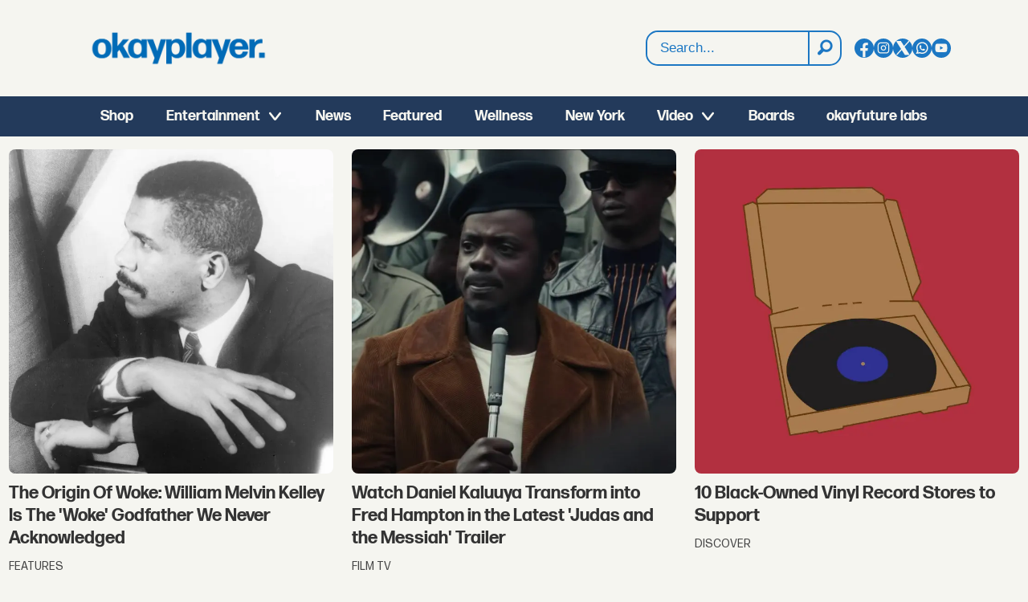

--- FILE ---
content_type: text/html; charset=UTF-8
request_url: https://www.okayplayer.com/tag/african/amp
body_size: 31290
content:
<!DOCTYPE html>
<html lang="en-US" dir="ltr" class="resp_fonts" data-hostpath="tag&#x2F;african&#x2F;amp">
    <head>

                
                <script type="module">
                    import { ClientAPI } from '/view-resources/baseview/public/common/ClientAPI/index.js?v=1768293024-L4';
                    window.labClientAPI = new ClientAPI({
                        pageData: {
                            url: 'https://www.okayplayer.com/tag',
                            pageType: 'front',
                            pageId: '100150',
                            section: '',
                            title: '',
                            seotitle: 'Tag: amp',
                            sometitle: 'tag - okayplayer',
                            description: '',
                            seodescription: '',
                            somedescription: '',
                            device: 'desktop',
                            cmsVersion: '4.2.15',
                            contentLanguage: 'en-US',
                            published: '',
                            tags: [],
                            bylines: [],
                            site: {
                                domain: 'https://www.okayplayer.com',
                                id: '2',
                                alias: 'okayplayer'
                            }
                            // Todo: Add paywall info ...
                        },
                        debug: false
                    });
                </script>

                <title>Tag: amp</title>
                <meta name="title" content="Tag: amp">
                <meta name="description" content="">
                <meta http-equiv="Content-Type" content="text/html; charset=utf-8">
                <link rel="canonical" href="https://www.okayplayer.com/tag/african/amp">
                <meta name="viewport" content="width=device-width, initial-scale=1">
                
                <meta property="og:type" content="frontpage">
                <meta property="og:title" content="tag - okayplayer">
                <meta property="og:description" content="">

                
                <script >function updateOkayPlayerTiktokLinks() {
        const tiktokLinks = document.querySelectorAll('.site_okayplayer .socialSection .tiktok');

        // Loop through each found element
        tiktokLinks.forEach((link, index) => {
            const currentHref = link.getAttribute('href');

            // Check if the current href matches the pattern to be replaced
            if (currentHref === 'https://www.tiktok.com/@okayplayer') {
                // Update the href
                link.setAttribute('href', 'https://www.tiktok.com/@okayplayer_?lang=en');
            }
        });
    }

    function updateIconLinks() {
        const iconLinks = document.querySelectorAll('head link[rel="icon"]');

        // Loop through each found icon link
        iconLinks.forEach((link, index) => {
            const currentHref = link.getAttribute('href');
            
            // Check if href exists and doesn't already start with http/https
            if (currentHref && !currentHref.startsWith('http')) {
                // Remove leading slash if present and add the full URL
                const cleanPath = currentHref.startsWith('/') ? currentHref.substring(1) : currentHref;
                const newHref = `https://www.okayplayer.com/${cleanPath}`;
                
                // Update the href
                link.setAttribute('href', newHref);
            }
        });
    }

    document.addEventListener('DOMContentLoaded', function() {
        updateOkayPlayerTiktokLinks();
        updateIconLinks();
    });</script>
                <style ><!-- GLOBAL STYLES -->
@media (min-width: 1024px) {
.pageHeader .headerSection .logoRow {
background-image: url("https://www.okayplayer.com/files/2025/10/21/OKPLogo-Blue.png");
    background-repeat: no-repeat;
    background-size: 220px auto;
    background-position: left;
}  
.pageHeader figure.logo a img {
display: none !important;
}
}


#newsletter-signup { padding: 1em; }

#shop_callout_tshirt {
padding: 0px;
min-height: 450px;
max-height: 450px;
background-image: url("https://areyamedia.labrador.media/_img/?imageId=103054&raw=true");
background-repeat: no-repeat;
background-position: 75% 0%;
background-size: contain;
background-color: rgba(35,58,91,1);
}

article.column .content .section, 
article.column .content .bylines .article-published-wrapper, 
article.column .content .article-published-wrapper .article-published-date,
article.column .bylines .byline .name { font-weight: 200 !important; background: none !important; box-shadow:none !important; font-size: 14px !important; font-weight: 200 !important; color: #444444 !important; }

article.column .content .section { padding-left: 0px !important; float: left !important; }
article.column .content .article-published-wrapper { text-transform: uppercase; float: right;  margin-top: 0 !important; text-transform: uppercase; }


article.column .content .subtitle {
font-family: "FormaDJRDeck", sans-serif;
font-size: 14px;
}

#shop_callout_tshirt .bg-primary { background: none !important; }

#shop_callout_tshirt .text_multiline.column .bodytext { margin-top: 4em; }

#shop_callout_tshirt p { font-size: 2.5em; padding:0px; margin:0px; font-weight: 700; }

#mc_embed_signup h2 { font-weight: 700; float: left; margin-right: 2em; }

#mc_embed_signup input.email { border-radius:8px; padding: 1.5em; float: left; width:50%; }

.button-link .content.link-content.has-border, .button-link .content.link-content.layout_flat  { border-radius: 8px !important; }

#homepage_3rd_feature { padding: 3em 0; }

#homepage_3rd_feature .media { width: 50%; float: left; margin-right: 2em; height: 500px; }

#homepage_3rd_feature img { border-radius:0px !important; }

#homepage_3rd_feature  h2 { font-size: 2.5em; }

#newsletter-signup .submit-wrapper { float: left; margin-left: -8em; margin-top: .5em }

#newsletter-signup input[type=submit] { color: #FFF; padding: .5em 1em;  background: rgba(28,119,195,1); border-radius:8px; border:0px; font-weight: bold; font-size: 1em; }

@media (max-width: 450px) {

#shop_callout_tshirt p { font-size: 1.2em; }

#shop_callout_tshirt .text_multiline.column .bodytext { margin-top: 1em !important; }

#shop_callout_tshirt .button-link .content.link-content.has-border { padding: .3rem 1rem !important; margin-right: 37%; width: 63%; }

#shop_callout_tshirt { background-position: 100px 200px; }

#mc_embed_signup h2 { margin-right: 0; font-size: 1.2em; text-align:center; width:100%; }

#mc_embed_signup input.email { border-radius:8px; padding: 1.5em; width:100%; }

#newsletter-signup { padding: 0em; }

#newsletter-signup input[type=submit] { color: #FFF; padding: .5em 1em;  background: rgba(28,119,195,1); border-radius:8px; border:0px; font-weight: bold; font-size: .85em; }

#newsletter-signup .submit-wrapper { float: left; margin-left: -7em; margin-top: .5em }

#homepage_3rd_feature { padding: 3em 0; }

#homepage_3rd_feature .media { margin-right: 0px; width:100%;  height: auto;}

#homepage_3rd_feature img { border-radius:0px !important; }

#homepage_3rd_feature  h2 { font-size: 2.5em; }

}

/* Search Results */
#labradorSearch_100292 div.large-12:nth-child(2) { display: none; }
#labradorSearch_100292 h1 { font-family: "FormaDJRDeck", sans-serif; font-weight: 700; font-size: 2em; text-transform: uppercase; }
.labradorSearch article.column .content .subtitle { font-family: "FormaDJRMicro"; background: none !important; box-shadow: none !important; font-size: 14px !important; }
.labradorSearch article.column .info { font-size: 14px; color: #444444; text-transform: uppercase; }</style><style >.page-content .img.fullwidthTarget img {
min-height: 350px;
 object-fit: cover;
border-radius: 8px !important;
}</style>
                
                <meta property="og:image" content="https://www.okayplayer.com/files/2025/10/21/OKP%20Logo%20-%20Blue.png">
                <meta property="og:image:width" content="172">
                
                <meta property="og:url" content="https://www.okayplayer.com/tag/african/amp">
                        <link type="image/png" rel="icon" href="/view-resources/dachser2/public/okayplayer/favicon.ico">
                        <link type="image/svg+xml" rel="icon" href="/view-resources/dachser2/public/okayplayer/favicon.svg">
                        <link type="image/png" rel="icon" sizes="96x96" href="/view-resources/dachser2/public/okayplayer/favicon-96x96.png">
                        <link type="image/png" rel="icon" sizes="180x180" href="/view-resources/dachser2/public/okayplayer/apple-touch-icon.png">
                        <link type="image/png" rel="icon" sizes="192x192" href="/view-resources/dachser2/public/okayplayer/web-app-manifest-192x192.png">
                        <link type="image/png" rel="icon" sizes="512x512" href="/view-resources/dachser2/public/okayplayer/web-app-manifest-512x512.png">
                    
                <link href="https://fonts.googleapis.com/css?family=Merriweather:300,400,700,900" rel="stylesheet"  media="print" onload="this.media='all'" >
                <link rel="stylesheet" href="/view-resources/view/css/grid.css?v=1768293024-L4">
                <link rel="stylesheet" href="/view-resources/view/css/main.css?v=1768293024-L4">
                <link rel="stylesheet" href="/view-resources/view/css/colors.css?v=1768293024-L4">
                <link rel="stylesheet" href="/view-resources/view/css/print.css?v=1768293024-L4" media="print">
                <link rel="stylesheet" href="/view-resources/view/css/foundation-icons/foundation-icons.css?v=1768293024-L4">
                <link rel="stylesheet" href="/view-resources/view/css/site/okayplayer.css?v=1768293024-L4">
                <style data-key="custom_properties">
                    :root{--primary: rgba(34,34,34,1);--secondary: rgba(0,0,0,1);--tertiary: rgba(255,255,255,1);--bg-primary: rgba(35,58,91,1);--bg-secondary: rgba(245,245,240,1);--bg-tertiary: rgba(28,119,195,1);}
                </style>
                <style data-key="background_colors">
                    .bg-primary {background-color: rgba(35,58,91,1);color: #fff;}.bg-secondary {background-color: rgba(245,245,240,1);}.bg-tertiary {background-color: rgba(28,119,195,1);color: #fff;}@media (max-width: 1023px) { .color_mobile_bg-primary {background-color: rgba(35,58,91,1);color: #fff;}}@media (max-width: 1023px) { .color_mobile_bg-secondary {background-color: rgba(245,245,240,1);}}@media (max-width: 1023px) { .color_mobile_bg-tertiary {background-color: rgba(28,119,195,1);color: #fff;}}
                </style>
                <style data-key="background_colors_opacity">
                    .bg-primary.op-bg_20 {background-color: rgba(35, 58, 91, 0.2);color: #fff;}.bg-primary.op-bg_40 {background-color: rgba(35, 58, 91, 0.4);color: #fff;}.bg-primary.op-bg_60 {background-color: rgba(35, 58, 91, 0.6);color: #fff;}.bg-primary.op-bg_80 {background-color: rgba(35, 58, 91, 0.8);color: #fff;}.bg-secondary.op-bg_20 {background-color: rgba(245, 245, 240, 0.2);}.bg-secondary.op-bg_40 {background-color: rgba(245, 245, 240, 0.4);}.bg-secondary.op-bg_60 {background-color: rgba(245, 245, 240, 0.6);}.bg-secondary.op-bg_80 {background-color: rgba(245, 245, 240, 0.8);}.bg-tertiary.op-bg_20 {background-color: rgba(28, 119, 195, 0.2);color: #fff;}.bg-tertiary.op-bg_40 {background-color: rgba(28, 119, 195, 0.4);color: #fff;}.bg-tertiary.op-bg_60 {background-color: rgba(28, 119, 195, 0.6);color: #fff;}.bg-tertiary.op-bg_80 {background-color: rgba(28, 119, 195, 0.8);color: #fff;}@media (max-width: 1023px) { .color_mobile_bg-primary.op-bg_20 {background-color: rgba(35, 58, 91, 0.2);color: #fff;}}@media (max-width: 1023px) { .color_mobile_bg-primary.op-bg_40 {background-color: rgba(35, 58, 91, 0.4);color: #fff;}}@media (max-width: 1023px) { .color_mobile_bg-primary.op-bg_60 {background-color: rgba(35, 58, 91, 0.6);color: #fff;}}@media (max-width: 1023px) { .color_mobile_bg-primary.op-bg_80 {background-color: rgba(35, 58, 91, 0.8);color: #fff;}}@media (max-width: 1023px) { .color_mobile_bg-secondary.op-bg_20 {background-color: rgba(245, 245, 240, 0.2);}}@media (max-width: 1023px) { .color_mobile_bg-secondary.op-bg_40 {background-color: rgba(245, 245, 240, 0.4);}}@media (max-width: 1023px) { .color_mobile_bg-secondary.op-bg_60 {background-color: rgba(245, 245, 240, 0.6);}}@media (max-width: 1023px) { .color_mobile_bg-secondary.op-bg_80 {background-color: rgba(245, 245, 240, 0.8);}}@media (max-width: 1023px) { .color_mobile_bg-tertiary.op-bg_20 {background-color: rgba(28, 119, 195, 0.2);color: #fff;}}@media (max-width: 1023px) { .color_mobile_bg-tertiary.op-bg_40 {background-color: rgba(28, 119, 195, 0.4);color: #fff;}}@media (max-width: 1023px) { .color_mobile_bg-tertiary.op-bg_60 {background-color: rgba(28, 119, 195, 0.6);color: #fff;}}@media (max-width: 1023px) { .color_mobile_bg-tertiary.op-bg_80 {background-color: rgba(28, 119, 195, 0.8);color: #fff;}}
                </style>
                <style data-key="border_colors">
                    .border-bg-primary{--border-color: var(--bg-primary);}.mobile_border-bg-primary{--mobile-border-color: var(--bg-primary);}.border-bg-secondary{--border-color: var(--bg-secondary);}.mobile_border-bg-secondary{--mobile-border-color: var(--bg-secondary);}.border-bg-tertiary{--border-color: var(--bg-tertiary);}.mobile_border-bg-tertiary{--mobile-border-color: var(--bg-tertiary);}
                </style>
                <style data-key="font_colors">
                    .primary {color: rgba(34,34,34,1) !important;}.secondary {color: rgba(0,0,0,1) !important;}.tertiary {color: rgba(255,255,255,1) !important;}@media (max-width: 1023px) { .color_mobile_primary {color: rgba(34,34,34,1) !important;}}@media (max-width: 1023px) { .color_mobile_secondary {color: rgba(0,0,0,1) !important;}}@media (max-width: 1023px) { .color_mobile_tertiary {color: rgba(255,255,255,1) !important;}}
                </style>
                <style data-key="image_gradient">
                    .image-gradient-bg-primary{--background-color: var(--bg-primary);}.color_mobile_image-gradient-bg-primary{--mobile-background-color: var(--bg-primary);}.image-gradient-bg-secondary{--background-color: var(--bg-secondary);}.color_mobile_image-gradient-bg-secondary{--mobile-background-color: var(--bg-secondary);}.image-gradient-bg-tertiary{--background-color: var(--bg-tertiary);}.color_mobile_image-gradient-bg-tertiary{--mobile-background-color: var(--bg-tertiary);}
                </style>
                <style data-key="custom_css_variables">
                :root {
                    --lab_page_width: 1290px;
                    --lab_columns_gutter: 11px;
                    --space-top: 170;
                    --space-top-adnuntiusAd: 120;
                }

                @media(max-width: 767px) {
                    :root {
                        --lab_columns_gutter: 10px;
                    }
                }

                @media(min-width: 767px) {
                    :root {
                    }
                }
                </style>
<script src="/view-resources/public/common/JWTCookie.js?v=1768293024-L4"></script>
<script src="/view-resources/public/common/Paywall.js?v=1768293024-L4"></script>
                <script>
                window.Dac = window.Dac || {};
                (function () {
                    if (navigator) {
                        window.Dac.clientData = {
                            language: navigator.language,
                            userAgent: navigator.userAgent,
                            innerWidth: window.innerWidth,
                            innerHeight: window.innerHeight,
                            deviceByMediaQuery: getDeviceByMediaQuery(),
                            labDevice: 'desktop', // Device from labrador
                            device: 'desktop', // Device from varnish
                            paywall: {
                                isAuthenticated: isPaywallAuthenticated(),
                                toggleAuthenticatedContent: toggleAuthenticatedContent,
                                requiredProducts: [],
                            },
                            page: {
                                id: '100150',
                                extId: ''
                            },
                            siteAlias: 'okayplayer',
                            debug: window.location.href.includes('debug=1')
                        };
                        function getDeviceByMediaQuery() {
                            if (window.matchMedia('(max-width: 767px)').matches) return 'mobile';
                            if (window.matchMedia('(max-width: 1023px)').matches) return 'tablet';
                            return 'desktop';
                        }

                        function isPaywallAuthenticated() {
                            if (window.Dac && window.Dac.JWTCookie) {
                                var JWTCookie = new Dac.JWTCookie({ debug: false });
                                return JWTCookie.isAuthenticated();
                            }
                            return false;
                        }

                        function toggleAuthenticatedContent(settings) {
                            if (!window.Dac || !window.Dac.Paywall) {
                                return;
                            }
                            var Paywall = new Dac.Paywall();
                            var updateDOM = Paywall.updateDOM;

                            if(settings && settings.displayUserName) {
                                var userName = Paywall.getUserName().then((userName) => {
                                    updateDOM(userName !== false, userName, settings.optionalGreetingText);
                                });
                            } else {
                                updateDOM(window.Dac.clientData.paywall.isAuthenticated);
                            }
                        }
                    }
                }());
                </script>

                    <script type="module" src="/view-resources/baseview/public/common/baseview/moduleHandlers.js?v=1768293024-L4" data-cookieconsent="ignore"></script>
<!-- Global site tag (gtag.js) - Google Analytics -->
<script async src="https://www.googletagmanager.com/gtag/js?id=G-LH1YZFHM1Y"></script>
<script>
    window.dataLayer = window.dataLayer || [];
    function gtag(){dataLayer.push(arguments);}
    gtag('js', new Date());
    gtag('config', 'G-LH1YZFHM1Y');
</script>
                        <script async src="https://securepubads.g.doubleclick.net/tag/js/gpt.js"></script>
                        <script>
                            window.googletag = window.googletag || {cmd: []};

                            googletag.cmd.push(function() {
                                var handleAsTablet = (Dac.clientData.device === 'tablet' || Dac.clientData.innerWidth < 1316);

                                var anchor = googletag.defineOutOfPageSlot('/1011202/OKP/okp_sticky', googletag.enums.OutOfPageFormat.BOTTOM_ANCHOR);
                                if (anchor) {
                                    anchor.setTargeting('test', 'anchor').addService(googletag.pubads());
                                    document.addEventListener("DOMContentLoaded", () => {
                                        googletag.display(anchor);
                                    });
                                }
                                if (!(handleAsTablet && '' === 'true')) {
                                    googletag
                                        .defineSlot('/1011202/OKP/okp_leaderboard_1', [[970,90], [970,90]], 'OKP/okp_leaderboard_1')
                                        .addService(googletag.pubads());
                                }
                                if (!(handleAsTablet && '' === 'true')) {
                                    googletag
                                        .defineSlot('/1011202/OKP/okp_leaderboard_2', [[728,90], [970,90]], 'OKP/okp_leaderboard_2')
                                        .addService(googletag.pubads());
                                }
                                if (!(handleAsTablet && '' === 'true')) {
                                    googletag
                                        .defineSlot('/1011202/OKP/okp_leaderboard_3', [[728,90], [970,90]], 'OKP/okp_leaderboard_3')
                                        .addService(googletag.pubads());
                                }
                                if (!(handleAsTablet && '' === 'true')) {
                                    googletag
                                        .defineSlot('/1011202/OKP/okp_sticky', [[728,90], [970,90]], 'OKP/okp_sticky')
                                        .addService(googletag.pubads());
                                }

                                googletag.pubads().setTargeting("env", "prod");
                                googletag.pubads().setTargeting("site", "okayplayer");
                                googletag.pubads().setTargeting("section", "");
                                googletag.pubads().setTargeting("context", "front");
                                googletag.pubads().setTargeting("hostpath", "tag/african/amp");
                                googletag.pubads().setTargeting("is_tagpage", "true");

                                var useLadyLoading = false || false;
                                if (useLadyLoading) {
                                    googletag.pubads().enableLazyLoad({
                                        fetchMarginPercent: 150 || 150, // Fetch ad content when it is within 1.5 viewports of the visible area
                                        renderMarginPercent: 150 || 150,  // Render ads when they are within 1.5 viewports of the visible area
                                        mobileScaling: 2.0
                                    });
                                }
                                
                                googletag.pubads().enableSingleRequest();
                                googletag.pubads().collapseEmptyDivs();
                                googletag.enableServices();
                            });
                        </script>
                <link href="https://fonts.googleapis.com/css2?family=Lato:ital,wght@0,100;0,300;0,400;0,700;0,900;1,100;1,300;1,400;1,700;1,900&display=swap" rel="stylesheet"  media="print" onload="this.media='all'" >
                <style id="dachser-vieweditor-styles">
                    .mainMenu ul li, .pageHeader .hamburger .hamburger-container .mainMenu ul li { font-family: "FormaDJRDeck"; font-weight: 700; font-style: normal; font-size: 1.125rem; text-transform: default; }
                    article.column .content .headline { font-family: "FormaDJRDeck"; font-weight: 700; font-style: normal; font-size: 1.375rem; text-transform: default; }@media (max-width: 767px) { .resp_fonts article.column .content .headline {font-size: calc(0.262vw * 20); } }
                    .labradorSearch h1 { font-family: "Helvetica"; font-weight: normal; font-style: normal; text-transform: default; }
                    .labradorSearch form input[name=query] { font-family: "Helvetica"; font-weight: normal; font-style: normal; font-size: 1rem; text-transform: default; }
                    .labradorSearch form button[type=submit] { font-family: "Helvetica"; font-weight: normal; font-style: normal; text-transform: default; }
                    .labradorSearch .nextBtn { font-family: "Helvetica"; font-weight: normal; font-style: normal; text-transform: default; }
                    .dropdownMenu ul.children li, .pageHeader .hamburger .hamburger-container .dropdownMenu ul.children ul li { font-family: "FormaDJRDeck"; font-weight: 700; font-style: normal; font-size: 1.125rem; text-transform: default; }@media (max-width: 767px) { .resp_fonts .dropdownMenu ul.children li, .pageHeader .hamburger .hamburger-container .dropdownMenu ul.children ul li {font-size: calc(0.262vw * 18); } }
                    .mainMenu ul.children li, .pageHeader .hamburger .hamburger-container .mainMenu ul.children ul li { font-family: "FormaDJRDeck"; font-weight: 700; font-style: normal; font-size: 1.125rem; text-transform: default; }
                    .dropdownMenu ul li, .pageHeader .hamburger .hamburger-container .dropdownMenu ul li { font-family: "FormaDJRDeck"; font-weight: 700; font-style: normal; font-size: 1.25rem; text-transform: default; }
                    .articleHeader .headline { font-family: "FormaDJRDeck"; font-weight: 700; font-style: normal; font-size: 2.25rem; text-transform: default; }@media (max-width: 767px) { .resp_fonts .articleHeader .headline {font-size: calc(0.262vw * 27); } }
                    .articleHeader .subtitle { font-family: "FormaDJRMicro"; font-weight: 400; font-style: normal; font-size: 1.125rem; text-transform: default; }@media (max-width: 767px) { .resp_fonts .articleHeader .subtitle {font-size: calc(0.262vw * 16); } }
                    .byline .name { font-family: "FormaDJRMicro"; font-weight: 700; font-style: normal; font-size: 0.75rem; text-transform: default; }@media (max-width: 767px) { .resp_fonts .byline .name {font-size: calc(0.262vw * 12); } }
                    article .meta .dates { font-family: "FormaDJRMicro"; font-weight: 700; font-style: normal; font-size: 0.75rem; text-transform: default; }@media (max-width: 767px) { .resp_fonts article .meta .dates {font-size: calc(0.262vw * 12); } }
                    article .meta .dates .dateLabel { font-family: "FormaDJRMicro"; font-weight: 700; font-style: normal; font-size: 0.75rem; text-transform: default; }@media (max-width: 767px) { .resp_fonts article .meta .dates .dateLabel {font-size: calc(0.262vw * 12); } }
                    .bodytext { font-family: "FormaDJRMicro"; font-weight: 400; font-style: normal; font-size: 1rem; text-transform: default; }@media (max-width: 767px) { .resp_fonts .bodytext {font-size: calc(0.262vw * 16); } }
                    .byline .extended_description { font-family: "FormaDJRMicro"; font-weight: 400; font-style: normal; text-transform: default; }
                    article .bodytext figure .caption { font-family: "FormaDJRMicro"; font-weight: 400; font-style: normal; font-size: 0.8125rem; text-transform: default; }@media (max-width: 767px) { .resp_fonts article .bodytext figure .caption {font-size: calc(0.262vw * 12); } }
                    article .articleHeader .caption { font-family: "FormaDJRMicro"; font-weight: 400; font-style: normal; font-size: 0.8125rem; text-transform: default; }@media (max-width: 767px) { .resp_fonts article .articleHeader .caption {font-size: calc(0.262vw * 12); } }
                    .bodytext > h2 { font-family: "FormaDJRDeck"; font-weight: 700; font-style: normal; font-size: 1.25rem; text-transform: default; }@media (max-width: 767px) { .resp_fonts .bodytext > h2 {font-size: calc(0.262vw * 20); } }
                    .bodytext > h3 { font-family: "FormaDJRDeck"; font-weight: 700; font-style: normal; font-size: 1.25rem; text-transform: default; }@media (max-width: 767px) { .resp_fonts .bodytext > h3 {font-size: calc(0.262vw * 20); } }
                    .articleFooter .tags { font-family: "FormaDJRMicro"; font-weight: 400; font-style: normal; text-transform: default; }
                    article.column .content .subtitle { font-family: "Lato"; font-weight: normal; font-style: normal; font-size: 1.125rem; text-transform: default; }@media (max-width: 767px) { .resp_fonts article.column .content .subtitle {font-size: calc(0.262vw * 16); } }
                    article.column .content .section { font-family: "FormaDJRMicro"; font-weight: 400; font-style: normal; font-size: 0.875rem; text-transform: default; }@media (max-width: 767px) { .resp_fonts article.column .content .section {font-size: calc(0.262vw * 12); } }
                    article.column .content .article-published-wrapper .article-published-date { font-family: "FormaDJRMicro"; font-weight: 700; font-style: normal; font-size: 0.875rem; text-transform: default; }@media (max-width: 767px) { .resp_fonts article.column .content .article-published-wrapper .article-published-date {font-size: calc(0.262vw * 12); } }
                    .dac-embed-this input[type=button] { font-family: "FormaDJRMicro"; font-weight: 400; font-style: normal; font-size: 1.125rem; text-transform: default; }@media (max-width: 767px) { .resp_fonts .dac-embed-this input[type=button] {font-size: calc(0.262vw * 16); } }
                    .singleline { font-family: "FormaDJRMicro"; font-weight: 400; font-style: normal; text-transform: default; }
                    body { font-family: "FormaDJRMicro"; font-weight: 700; font-style: normal; text-transform: default; }
                    .font-FormaDJRDeck { font-family: "FormaDJRDeck" !important; }
                    .font-FormaDJRDeck.font-weight-normal { font-weight: 400 !important; }
                    .font-FormaDJRDeck.font-weight-bold { font-weight: 700 !important; }
                    .font-FormaDJRMicro { font-family: "FormaDJRMicro" !important; }
                    .font-FormaDJRMicro.font-weight-normal { font-weight: 400 !important; }
                    .font-FormaDJRMicro.font-weight-bold { font-weight: 700 !important; }
                    .font-Lato { font-family: "Lato" !important; }
                    .font-Lato.font-weight-light { font-weight: 100 !important; }
                    .font-Lato.font-weight-normal { font-weight: normal !important; }
                    .font-Lato.font-weight-bold { font-weight: 700 !important; }
                    .font-Lato.font-weight-black { font-weight: 900 !important; }
                </style>
                <style id="css_variables"></style>
                <script>
                    window.dachserData = {
                        _data: {},
                        _instances: {},
                        get: function(key) {
                            return dachserData._data[key] || null;
                        },
                        set: function(key, value) {
                            dachserData._data[key] = value;
                        },
                        push: function(key, value) {
                            if (!dachserData._data[key]) {
                                dachserData._data[key] = [];
                            }
                            dachserData._data[key].push(value);
                        },
                        setInstance: function(key, identifier, instance) {
                            if (!dachserData._instances[key]) {
                                dachserData._instances[key] = {};
                            }
                            dachserData._instances[key][identifier] = instance;
                        },
                        getInstance: function(key, identifier) {
                            return dachserData._instances[key] ? dachserData._instances[key][identifier] || null : null;
                        },
                        reflow: () => {}
                    };
                </script>
                

                <script type="application/ld+json">
                [{"@context":"http://schema.org","@type":"WebSite","name":"okayplayer","url":"https://www.okayplayer.com"},{"@context":"https://schema.org","@type":"WebPage","name":"Tag: amp","description":""}]
                </script>                
                
                
                <style >.partner-stories-widget {
        background: #1C77C3;
        padding: 15px;
        font-family: "FormaDJRMicro", sans-serif;
        max-width: 660px;
border-radius: 16px;
margin-top: 1em;
    }

    .partner-stories-widget h3 {
        font-size: 20px;
        font-weight: bold;
        margin-bottom: 10px;
border-bottom: 1px solid #FFF;
color: #FFF;
padding: .5rem 1rem;
margin: 0 0 .5rem;
    }

    .partner-stories-widget ul {
        list-style: none;
        padding: 0;
        margin: 0;
    }

    .partner-stories-widget li {
        margin-bottom: 10px;
        font-size: 1.2rem;
        font-weight: bold;
font-family: "FormaDJRMicro", sans-serif;
    }

    .partner-stories-widget a {
        text-decoration: none;
        color: #FFF;
    }

    .partner-stories-widget a:hover {
        text-decoration: underline;
    }

.socialIcon.tiktok { display: none !important; } //hide for now</style><style >@media (min-width: 1024px) {
    .pageHeader .headerSection .menuRow nav.mainMenu ul.menu-list li.first-list-item.has-children:hover{
        position: relative;
        height: 50px;
    }
}

@media (min-width: 1024px) {
    .pageHeader .headerSection .menuRow nav.mainMenu ul.menu-list li.first-list-item.has-children:hover ul.children {
        position: absolute;
        background-color: var(--color-blue);
        border-radius: 10px;
        border: 1px solid var(--color-white);
        display: flex !important;
        flex-direction: column;
        z-index: 4;
        top: 45px;
        min-width: 200px;
        padding: 0;
        left: 0;
    }
}

@media (min-width: 1024px) {
    .pageHeader .headerSection .menuRow nav.mainMenu ul.menu-list li.first-list-item.has-children:hover ul.children li {
        border-bottom: 1px solid var(--color-white);
        padding: .5rem 1.5rem;
    }
}

@media (min-width: 1024px) {
    .pageHeader .headerSection .menuRow nav.mainMenu ul.menu-list li.first-list-item.has-children:hover ul.children li:last-child {
        border-bottom: none;
    }
}</style>



<script>
var k5aMeta = { "title": "Tag: amp", "teasertitle": "", "kicker": "", "url": "https://www.okayplayer.com/tag/african/amp", "login": (Dac.clientData.paywall.isAuthenticated ? 1 : 0), "subscriber": (Dac.clientData.paywall.isAuthenticated ? 1 : 0), "subscriberId": (Dac.clientData.subscriberId ? `"${ Dac.clientData.subscriberId }"` : "") };
</script>
                <script src="//cl.k5a.io/6156b8c81b4d741e051f44c2.js" async></script>

        
    </head>
    <body class="l4 front site_okayplayer bg-secondary custom-background-color"
        
        >

        
        <script>
        document.addEventListener("DOMContentLoaded", (event) => {
            setScrollbarWidth();
            window.addEventListener('resize', setScrollbarWidth);
        });
        function setScrollbarWidth() {
            const root = document.querySelector(':root');
            const width = (window.innerWidth - document.body.offsetWidth < 21) ? window.innerWidth - document.body.offsetWidth : 15;
            root.style.setProperty('--lab-scrollbar-width', `${ width }px`);
        }
        </script>

        
        <a href="#main" class="skip-link">Jump to main content</a>

        <header class="pageElement pageHeader">
    <div class="section headerSection grid-fixed">
    <div class="row dac-hidden-desktop-up mobileRow">
    <div class="hamburger to-be-expanded" data-id="pageElements-4">
    <div class="positionRelative">
        <span class="hamburger-button hamburger-expander ">
            <button class="burger-btn" aria-label="Open menu" aria-expanded="false" aria-controls="hamburger-container" aria-haspopup="menu">
                    <i class="open fi-list"></i>
                    <i class="close fi-x"></i>
            </button>
        </span>
            <div class="hamburger-container" id="hamburger-container">        
<figure class="logo">
    <a href=" https://www.okayplayer.com" aria-label="Go to frontpage">
        <img src="https://www.okayplayer.com/files/2025/10/21/OKP%20Logo%20-%20Blue.png"
            alt="Go to frontpage. Logo, OkayPlayer"
            width="172"
            >
    </a>
</figure>
<div data-id="pageElements-6" class="search visible">

        <button class="search-button" aria-label="Search" >
                <i class="open fi-magnifying-glass"></i>
                <i class="close fi-x"></i>
        </button>

    <form class="search-container" action="/cse" method="get" role="search">
        <label for="search-input-6" class="visuallyhidden">Search</label>
        <input type="text" id="search-input-6" name="q" placeholder="Search...">
    </form>
</div>

    <script>
        if (document.querySelector('[data-id="pageElements-6"] .search-button')) {
            document.querySelector('[data-id="pageElements-6"] .search-button').addEventListener('click', (event) => {
                document.querySelector('[data-id="pageElements-6"] .search-container').submit();
            }, false);
        }
    </script>
<div class="section socialSection">
    <a class="link socialIcon facebook" href="https:&#x2F;&#x2F;www.facebook.com&#x2F;okayplayer"></a><a class="link socialIcon instagram" href="https:&#x2F;&#x2F;www.instagram.com&#x2F;okayplayer&#x2F;"></a><a class="link socialIcon tiktok" href="https:&#x2F;&#x2F;www.tiktok.com&#x2F;@okayplayer_?lang&#x3D;en"></a><a class="link socialIcon x" href="https:&#x2F;&#x2F;x.com&#x2F;okayplayer"></a><a class="link socialIcon whatsapp" href="https:&#x2F;&#x2F;www.whatsapp.com&#x2F;channel&#x2F;0029VaEhs9oIN9isCqSED809"></a><a class="link socialIcon youtube" href="https:&#x2F;&#x2F;www.youtube.com&#x2F;okayplayer"></a>
</div>
<nav class="navigation dropdownMenu expandable toggleChildren">
	<ul class="menu-list">
			<li class="first-list-item ">
				<a href="https://shop.okayplayer.com/" target="_self">Shop</a>
			</li>
			<li class="first-list-item has-children">
				<a href="/entertainment" target="_self">Entertainment</a>
				<ul class="children">
					<li class="">
						<a href="/music" target="_self">Music</a>
					</li>
					<li class="">
						<a href="/film-tv" target="_self">Film + TV</a>
					</li>
				</ul>
			</li>
			<li class="first-list-item ">
				<a href="/news" target="_self">News</a>
			</li>
			<li class="first-list-item ">
				<a href="/featured" target="_self">Featured</a>
			</li>
			<li class="first-list-item ">
				<a href="/wellness" target="_self">Wellness</a>
			</li>
			<li class="first-list-item ">
				<a href="/new-york" target="_self">New York</a>
			</li>
			<li class="first-list-item has-children">
				<a href="/video" target="_blank">Video</a>
				<ul class="children">
					<li class="">
						<a href="/originals" target="_self">Originals</a>
					</li>
					<li class="">
						<a href="/tag/podcasts" target="_self">Podcasts</a>
					</li>
				</ul>
			</li>
			<li class="first-list-item ">
				<a href="https://board.okayplayer.com/" target="_self">Boards</a>
			</li>
			<li class="first-list-item ">
				<a href="https://www.okayfuturelabs.com/" target="_blank">okayafuture labs</a>
			</li>
	</ul>
</nav>

		<script>
			(function () {
				// This is only called when the user presses the escape key.
				function closeElement(event, element) {
					if (event.key === 'Escape') {
						window.removeEventListener('keydown', closeElement);

						// Get all expanded elements and close them
						const expanded = document.querySelectorAll('nav.dropdownMenu.expandable .has-children.expanded');
						for (let i = 0; i < expanded.length; i++) {
							expanded[i].classList.remove('expanded');
							
							// Traverse up from the element the user has selected to see if it is a child of the expanded element
							// If it is, set focus to the first child, as that is the span element with tabindex. 
							// This is so that if the user has moved on from the menu, we shouldn't mess with the focus and flow
							if (document.activeElement.closest('.has-children') === expanded[i]) {
								expanded[i].children[0].focus();
							}
						}
					}
				}

				function toggleElement(event, element) {
					// Prevent the default link behavior
					event.preventDefault();

					// Check if there are other expanded elements and close them
					const expanded = document.querySelectorAll('nav.dropdownMenu.expandable .has-children.expanded');
					for (let i = 0; i < expanded.length; i++) {
						if (expanded[i] !== element.parentElement) {
							expanded[i].classList.remove('expanded');
						}
					}

					// Toggle the class "expanded" on the parent element
					// We toggle instead of add/remove the class because we don't know if we are opening or closing the element
					element.parentElement.classList.toggle('expanded');

					window.addEventListener('keydown', closeElement);
				}

				// Add extra element for carat and toggle functionality after the span or a element
				function addCarat(element) {
					const carat = document.createElement('span');
					carat.classList.add('carat');
					carat.tabIndex = '0';
					const sibling = element.querySelector(':scope > a') || element.querySelector(':scope > span');
					element.insertBefore(carat, sibling.nextSibling);
					element.tabIndex = '-1';
					if (sibling.tagName === 'A') {
						sibling.tabIndex = '0';
					} else if (sibling.tagName === 'SPAN') {
						sibling.tabIndex = '-1';
					}
				}

				// Get all elements with class "has-children" and add two events - one click event and one keydown event
				// Allow for the same expandable menu to be reused in different viewports by using different classes
				let classes = '';
				if (classes) {
					classes = '.' + classes.trim().split(' ').join('.');
				}

				const hasChildren = document.querySelectorAll(`nav.dropdownMenu${ classes }.expandable .has-children > span`);
				for (let i = 0; i < hasChildren.length; i++) {
					hasChildren[i].addEventListener('click', function(e) {
						toggleElement(e, this);
					});

					hasChildren[i].addEventListener('keydown', function (e) {
						// Check for both enter and space keys
						if (e.key === 'Enter' || e.key === ' ') {
							toggleElement(e, this);
						}
					});
				}

				// Get all elements with class "has-children" when toggleChildren is enabled and carat and toggle functionality 
				const hasChildrenToggle = document.querySelectorAll(`nav.dropdownMenu${ classes }.expandable.toggleChildren .has-children > span, nav.dropdownMenu${ classes }.expandable.toggleChildren .has-children > a`);
				for (let i = 0; i < hasChildrenToggle.length; i++) {

					// Add carat to the element
					addCarat(hasChildrenToggle[i].parentElement);

					if (hasChildrenToggle[i].tagName === 'A' || hasChildrenToggle[i].tagName === 'SPAN') {
						hasChildrenToggle[i].nextSibling.addEventListener('click', function(e) {
							toggleElement(e, hasChildrenToggle[i]);
						});

						hasChildrenToggle[i].nextSibling.addEventListener('keydown', function(e) {
							// Check for both enter and space keys
							if (e.key === 'Enter' || e.key === ' ') {
								toggleElement(e, hasChildrenToggle[i]);
							}
						});

						// Use with caution - ensure that parent li overlaps with child ul to avoid prematurely triggering leave
						if (hasChildrenToggle[i].closest('nav').classList.contains('toggleOnHover')) {
							hasChildrenToggle[i].addEventListener('mouseenter', function(e) {
								hasChildrenToggle[i].parentElement.classList.add('expanded');
							});

							hasChildrenToggle[i].parentElement.addEventListener('mouseleave', function(e) {
								hasChildrenToggle[i].parentElement.classList.remove('expanded');
							});
						}
					}
				}
			})();
		</script>


	<script>
		(function () {
			const menuLinks = document.querySelectorAll(`nav.dropdownMenu ul li a`);
			for (let i = 0; i < menuLinks.length; i++) {
				const link = menuLinks[i].pathname;
				if (link === window.location.pathname) {
					menuLinks[i].parentElement.classList.add('lab-link-active');
				} else {
					menuLinks[i].parentElement.classList.remove('lab-link-active');
				}
			}
		})();
	</script>


            </div>
    </div>

</div>

<script>
    (function(){
        const burgerButton = document.querySelector('[data-id="pageElements-4"] .burger-btn');
        const dropdownCloseSection = document.querySelector('[data-id="pageElements-4"] .dropdown-close-section');

        function toggleDropdown() {
            // Toggle the expanded class and aria-expanded attribute
            document.querySelector('[data-id="pageElements-4"].hamburger.to-be-expanded').classList.toggle('expanded');
            burgerButton.setAttribute('aria-expanded', burgerButton.getAttribute('aria-expanded') === 'true' ? 'false' : 'true');
            burgerButton.setAttribute('aria-label', burgerButton.getAttribute('aria-expanded') === 'true' ? 'Close menu' : 'Open menu');

            // This doesn't seem to do anything? But there's styling dependent on it some places
            document.body.classList.toggle('hamburger-expanded');
        }

        // Called via the eventlistener - if the key is Escape, toggle the dropdown and remove the eventlistener
        function closeDropdown(e) {
            if(e.key === 'Escape') {
                toggleDropdown();
                // Set the focus back on the button when clicking escape, so the user can continue tabbing down
                // the page in a natural flow
                document.querySelector('[data-id="pageElements-4"] .burger-btn').focus();
                window.removeEventListener('keydown', closeDropdown);
            }
        }

        if(burgerButton) {
            burgerButton.addEventListener('click', function(e) {
                e.preventDefault();
                toggleDropdown();

                // If the menu gets expanded, add the eventlistener that will close it on pressing Escape
                // else, remove the eventlistener otherwise it will continue to listen for escape even if the menu is closed.
                if(document.querySelector('[data-id="pageElements-4"] .burger-btn').getAttribute('aria-expanded') === 'true') {
                    window.addEventListener('keydown', closeDropdown);
                } else {
                    window.removeEventListener('keydown', closeDropdown);
                }
            })
        }
        if (dropdownCloseSection) {
            dropdownCloseSection.addEventListener('click', function(e) {
                e.preventDefault();
                toggleDropdown();
            });
        }

        document.querySelectorAll('.hamburger .hamburger-expander, .hamburger .hamburger-container, .stop-propagation').forEach(function (element) {
            element.addEventListener('click', function (e) {
                e.stopPropagation();
            });
        });
    }());
</script>
<figure class="logo">
    <a href=" https://www.okayplayer.com" aria-label="Go to frontpage">
        <img src="https://www.okayplayer.com/files/2025/10/21/OKP%20Logo%20-%20Blue.png"
            alt="Go to frontpage. Logo, OkayPlayer"
            width="172"
            >
    </a>
</figure>
<div class="hamburger to-be-expanded hamburgerSearch" data-id="pageElements-16">
    <div class="positionRelative">
        <span class="hamburger-button hamburger-expander ">
            <button class="burger-btn" aria-label="Open menu" aria-expanded="false" aria-controls="hamburger-container" aria-haspopup="menu">
                    <i class="open fi-list"></i>
                    <i class="close fi-x"></i>
            </button>
        </span>
    </div>

        <div class="hamburger-container" id="hamburger-container">
            <div class="row">
                <div data-id="pageElements-17" class="search visible">

        <button class="search-button" aria-label="Search" >
                <i class="open fi-magnifying-glass"></i>
                <i class="close fi-x"></i>
        </button>

    <form class="search-container" action="/cse" method="get" role="search">
        <label for="search-input-17" class="visuallyhidden">Search</label>
        <input type="text" id="search-input-17" name="q" placeholder="Search...">
    </form>
</div>

    <script>
        if (document.querySelector('[data-id="pageElements-17"] .search-button')) {
            document.querySelector('[data-id="pageElements-17"] .search-button').addEventListener('click', (event) => {
                document.querySelector('[data-id="pageElements-17"] .search-container').submit();
            }, false);
        }
    </script>

            </div>
        </div>
</div>

<script>
    (function(){
        const burgerButton = document.querySelector('[data-id="pageElements-16"] .burger-btn');
        const dropdownCloseSection = document.querySelector('[data-id="pageElements-16"] .dropdown-close-section');

        function toggleDropdown() {
            // Toggle the expanded class and aria-expanded attribute
            document.querySelector('[data-id="pageElements-16"].hamburger.to-be-expanded').classList.toggle('expanded');
            burgerButton.setAttribute('aria-expanded', burgerButton.getAttribute('aria-expanded') === 'true' ? 'false' : 'true');
            burgerButton.setAttribute('aria-label', burgerButton.getAttribute('aria-expanded') === 'true' ? 'Close menu' : 'Open menu');

            // This doesn't seem to do anything? But there's styling dependent on it some places
            document.body.classList.toggle('hamburger-expanded');
        }

        // Called via the eventlistener - if the key is Escape, toggle the dropdown and remove the eventlistener
        function closeDropdown(e) {
            if(e.key === 'Escape') {
                toggleDropdown();
                // Set the focus back on the button when clicking escape, so the user can continue tabbing down
                // the page in a natural flow
                document.querySelector('[data-id="pageElements-16"] .burger-btn').focus();
                window.removeEventListener('keydown', closeDropdown);
            }
        }

        if(burgerButton) {
            burgerButton.addEventListener('click', function(e) {
                e.preventDefault();
                toggleDropdown();

                // If the menu gets expanded, add the eventlistener that will close it on pressing Escape
                // else, remove the eventlistener otherwise it will continue to listen for escape even if the menu is closed.
                if(document.querySelector('[data-id="pageElements-16"] .burger-btn').getAttribute('aria-expanded') === 'true') {
                    window.addEventListener('keydown', closeDropdown);
                } else {
                    window.removeEventListener('keydown', closeDropdown);
                }
            })
        }
        if (dropdownCloseSection) {
            dropdownCloseSection.addEventListener('click', function(e) {
                e.preventDefault();
                toggleDropdown();
            });
        }

        document.querySelectorAll('.hamburger .hamburger-expander, .hamburger .hamburger-container, .stop-propagation').forEach(function (element) {
            element.addEventListener('click', function (e) {
                e.stopPropagation();
            });
        });
    }());
</script>
</div>
<div class="row dac-hidden-desktop-down logoRow">
<figure class="logo">
    <a href=" https://www.okayplayer.com" aria-label="Go to frontpage">
        <img src="https://www.okayplayer.com/files/2025/10/21/OKP%20Logo%20-%20Blue.png"
            alt="Go to frontpage. Logo, OkayPlayer"
            width="172"
            >
    </a>
</figure>
<div class="section">
    <div data-id="pageElements-21" class="search visible">

        <button class="search-button" aria-label="Search" >
                <i class="open fi-magnifying-glass"></i>
                <i class="close fi-x"></i>
        </button>

    <form class="search-container" action="/cse" method="get" role="search">
        <label for="search-input-21" class="visuallyhidden">Search</label>
        <input type="text" id="search-input-21" name="q" placeholder="Search...">
    </form>
</div>

    <script>
        if (document.querySelector('[data-id="pageElements-21"] .search-button')) {
            document.querySelector('[data-id="pageElements-21"] .search-button').addEventListener('click', (event) => {
                document.querySelector('[data-id="pageElements-21"] .search-container').submit();
            }, false);
        }
    </script>
<div class="section socialSection">
    <a class="link socialIcon facebook" href="https:&#x2F;&#x2F;www.facebook.com&#x2F;okayplayer"></a><a class="link socialIcon instagram" href="https:&#x2F;&#x2F;www.instagram.com&#x2F;okayplayer&#x2F;"></a><a class="link socialIcon tiktok" href="https:&#x2F;&#x2F;www.tiktok.com&#x2F;@okayplayer_?lang&#x3D;en"></a><a class="link socialIcon x" href="https:&#x2F;&#x2F;x.com&#x2F;okayplayer"></a><a class="link socialIcon whatsapp" href="https:&#x2F;&#x2F;www.whatsapp.com&#x2F;channel&#x2F;0029VaEhs9oIN9isCqSED809"></a><a class="link socialIcon youtube" href="https:&#x2F;&#x2F;www.youtube.com&#x2F;okayplayer"></a>
</div>

</div>

</div>
<div class="row dac-hidden-desktop-down menuRow">
<nav class="navigation mainMenu expandable toggleChildren">
	<ul class="menu-list">
			<li class="first-list-item ">
				<a href="https://shop.okayplayer.com/" target="_blank">Shop</a>
			</li>
			<li class="first-list-item has-children">
				<a href="/entertainment" target="_self">Entertainment</a>
				<ul class="children">
					<li class="">
						<a href="/music" target="_self">Music</a>
					</li>
					<li class="">
						<a href="/film-tv" target="_self">Film + TV</a>
					</li>
				</ul>
			</li>
			<li class="first-list-item ">
				<a href="/news" target="_self">News</a>
			</li>
			<li class="first-list-item ">
				<a href="/featured" target="_self">Featured</a>
			</li>
			<li class="first-list-item ">
				<a href="/wellness" target="_self">Wellness</a>
			</li>
			<li class="first-list-item ">
				<a href="/new-york" target="_self">New York</a>
			</li>
			<li class="first-list-item has-children">
				<a href="/video" target="_self">Video</a>
				<ul class="children">
					<li class="">
						<a href="/originals" target="_self">Originals</a>
					</li>
					<li class="">
						<a href="/podcasts" target="_self">Podcasts</a>
					</li>
				</ul>
			</li>
			<li class="first-list-item ">
				<a href="https://board.okayplayer.com/" target="_blank">Boards</a>
			</li>
			<li class="first-list-item ">
				<a href="https://www.okayfuturelabs.com/" target="_blank">okayfuture labs</a>
			</li>
	</ul>
</nav>

		<script>
			(function () {
				// This is only called when the user presses the escape key.
				function closeElement(event, element) {
					if (event.key === 'Escape') {
						window.removeEventListener('keydown', closeElement);

						// Get all expanded elements and close them
						const expanded = document.querySelectorAll('nav.mainMenu.expandable .has-children.expanded');
						for (let i = 0; i < expanded.length; i++) {
							expanded[i].classList.remove('expanded');
							
							// Traverse up from the element the user has selected to see if it is a child of the expanded element
							// If it is, set focus to the first child, as that is the span element with tabindex. 
							// This is so that if the user has moved on from the menu, we shouldn't mess with the focus and flow
							if (document.activeElement.closest('.has-children') === expanded[i]) {
								expanded[i].children[0].focus();
							}
						}
					}
				}

				function toggleElement(event, element) {
					// Prevent the default link behavior
					event.preventDefault();

					// Check if there are other expanded elements and close them
					const expanded = document.querySelectorAll('nav.mainMenu.expandable .has-children.expanded');
					for (let i = 0; i < expanded.length; i++) {
						if (expanded[i] !== element.parentElement) {
							expanded[i].classList.remove('expanded');
						}
					}

					// Toggle the class "expanded" on the parent element
					// We toggle instead of add/remove the class because we don't know if we are opening or closing the element
					element.parentElement.classList.toggle('expanded');

					window.addEventListener('keydown', closeElement);
				}

				// Add extra element for carat and toggle functionality after the span or a element
				function addCarat(element) {
					const carat = document.createElement('span');
					carat.classList.add('carat');
					carat.tabIndex = '0';
					const sibling = element.querySelector(':scope > a') || element.querySelector(':scope > span');
					element.insertBefore(carat, sibling.nextSibling);
					element.tabIndex = '-1';
					if (sibling.tagName === 'A') {
						sibling.tabIndex = '0';
					} else if (sibling.tagName === 'SPAN') {
						sibling.tabIndex = '-1';
					}
				}

				// Get all elements with class "has-children" and add two events - one click event and one keydown event
				// Allow for the same expandable menu to be reused in different viewports by using different classes
				let classes = '';
				if (classes) {
					classes = '.' + classes.trim().split(' ').join('.');
				}

				const hasChildren = document.querySelectorAll(`nav.mainMenu${ classes }.expandable .has-children > span`);
				for (let i = 0; i < hasChildren.length; i++) {
					hasChildren[i].addEventListener('click', function(e) {
						toggleElement(e, this);
					});

					hasChildren[i].addEventListener('keydown', function (e) {
						// Check for both enter and space keys
						if (e.key === 'Enter' || e.key === ' ') {
							toggleElement(e, this);
						}
					});
				}

				// Get all elements with class "has-children" when toggleChildren is enabled and carat and toggle functionality 
				const hasChildrenToggle = document.querySelectorAll(`nav.mainMenu${ classes }.expandable.toggleChildren .has-children > span, nav.mainMenu${ classes }.expandable.toggleChildren .has-children > a`);
				for (let i = 0; i < hasChildrenToggle.length; i++) {

					// Add carat to the element
					addCarat(hasChildrenToggle[i].parentElement);

					if (hasChildrenToggle[i].tagName === 'A' || hasChildrenToggle[i].tagName === 'SPAN') {
						hasChildrenToggle[i].nextSibling.addEventListener('click', function(e) {
							toggleElement(e, hasChildrenToggle[i]);
						});

						hasChildrenToggle[i].nextSibling.addEventListener('keydown', function(e) {
							// Check for both enter and space keys
							if (e.key === 'Enter' || e.key === ' ') {
								toggleElement(e, hasChildrenToggle[i]);
							}
						});

						// Use with caution - ensure that parent li overlaps with child ul to avoid prematurely triggering leave
						if (hasChildrenToggle[i].closest('nav').classList.contains('toggleOnHover')) {
							hasChildrenToggle[i].addEventListener('mouseenter', function(e) {
								hasChildrenToggle[i].parentElement.classList.add('expanded');
							});

							hasChildrenToggle[i].parentElement.addEventListener('mouseleave', function(e) {
								hasChildrenToggle[i].parentElement.classList.remove('expanded');
							});
						}
					}
				}
			})();
		</script>


	<script>
		(function () {
			const menuLinks = document.querySelectorAll(`nav.mainMenu ul li a`);
			for (let i = 0; i < menuLinks.length; i++) {
				const link = menuLinks[i].pathname;
				if (link === window.location.pathname) {
					menuLinks[i].parentElement.classList.add('lab-link-active');
				} else {
					menuLinks[i].parentElement.classList.remove('lab-link-active');
				}
			}
		})();
	</script>


</div>

</div>


    <script>
        (function () {
            if (!'IntersectionObserver' in window) { return;}

            var scrollEvents = scrollEvents || [];

            if (scrollEvents) {
                const domInterface = {
                    classList: {
                        remove: () => {},
                        add: () => {}
                    },
                    style: {
                        cssText: ''
                    }
                };
                scrollEvents.forEach(function(event) {
                    var callback = function (entries, observer) {
                        if (!entries[0]) { return; }
                        if (entries[0].isIntersecting) {
                            event.styles.forEach(function(item) {
                                (document.querySelector(item.selector) || domInterface).style.cssText = "";
                            });
                            event.classes.forEach(function(item) {
                                item.class.forEach(function(classname) {
                                    (document.querySelector(item.selector) || domInterface).classList.remove(classname);
                                });
                            });
                        } else {
                            event.styles.forEach(function(item) {
                                (document.querySelector(item.selector) || domInterface).style.cssText = item.style;
                            });
                            event.classes.forEach(function(item) {
                                item.class.forEach(function(classname) {
                                    (document.querySelector(item.selector) || domInterface).classList.add(classname);
                                });
                            });
                        }
                    };

                    var observer = new IntersectionObserver(callback, {
                        rootMargin: event.offset,
                        threshold: 1
                    });
                    var target = document.querySelector(event.target);
                    if (target) {
                        observer.observe(target);
                    }
                });
            }
        }());

        window.Dac.clientData.paywall.toggleAuthenticatedContent(); 
    </script>
</header>

        

        

        <section class="main front" id="main">
        <h1 class="hidden-heading">Tag: amp</h1>
            
            <div data-element-guid="4e0c4313-b6a9-4149-a997-18a366b8b36f" class="page-content"><div data-element-guid="4396a9f8-e3bd-44a4-972a-3e72332a38b7" class="row small-12 large-12" style=""><article data-element-guid="2da0d0aa-b89e-4927-8355-503e0460a908" class="column small-12 large-4 small-abs-12 large-abs-4 " data-site-alias="okayplayer" data-section="features" data-instance="100151" itemscope>
    
    <div class="content" style="">
        
        <a itemprop="url" class="" href="https://www.okayplayer.com/the-origin-of-woke-william-melvin-kelley-is-the-woke-godfather-we-never-acknowledged/698051" data-k5a-url="https://www.okayplayer.com/a/698051" rel="">


        <div class="media ">
                

                <figure data-element-guid="746cbc95-0cb1-4ff1-a114-cc4ef870352c" class="" >
    <div class="img fullwidthTarget">
        <picture>
            <source srcset="https://image.okayplayer.com/698248.jpg?imageId=698248&width=706&height=706&format=webp&format=webp" 
                width="353"
                height="353"
                media="(min-width: 768px)"
                type="image/webp">    
            <source srcset="https://image.okayplayer.com/698248.jpg?imageId=698248&width=706&height=706&format=webp&format=jpg" 
                width="353"
                height="353"
                media="(min-width: 768px)"
                type="image/jpeg">    
            <source srcset="https://image.okayplayer.com/698248.jpg?imageId=698248&width=960&height=960&format=webp&format=webp" 
                width="480"
                height="480"
                media="(max-width: 767px)"
                type="image/webp">    
            <source srcset="https://image.okayplayer.com/698248.jpg?imageId=698248&width=960&height=960&format=webp&format=jpg" 
                width="480"
                height="480"
                media="(max-width: 767px)"
                type="image/jpeg">    
            <img src="https://image.okayplayer.com/698248.jpg?imageId=698248&width=960&height=960&format=webp&format=jpg"
                width="480"
                height="480"
                title="The Origin Of Woke: William Melvin Kelley Is The 'Woke' Godfather We Never Acknowledged"
                alt="" 
                
                style=""    
                >
        </picture>        
            </div>
    
</figure>

                
                
                
                
                
                
                
            
            <div class="floatingText">

                <div class="labels">
                </div>
            </div>
            

        </div>


        
            <h2 itemprop="headline" 
    class="headline "
    style=""
    >The Origin Of Woke: William Melvin Kelley Is The 'Woke' Godfather We Never Acknowledged
</h2>

                    <p itemprop="section" class="section" data-tag="features">features</p>
        




        </a>

        <time itemprop="datePublished" datetime="2022-12-06T19:37:20+01:00"></time>
    </div>
</article>
<article data-element-guid="815fdacd-8e12-45f7-80cd-78283ee9a807" class="column small-12 large-4 small-abs-12 large-abs-4 " data-site-alias="okayplayer" data-section="film tv" data-instance="100155" itemscope>
    
    <div class="content" style="">
        
        <a itemprop="url" class="" href="https://www.okayplayer.com/watch-daniel-kaluuya-transform-into-fred-hampton-in-the-latest-judas-and-the-messiah-trailer/320152" data-k5a-url="https://www.okayplayer.com/a/320152" rel="">


        <div class="media ">
                

                <figure data-element-guid="5fdad3ab-49c1-4440-9819-9f1d540105a0" class="" >
    <div class="img fullwidthTarget">
        <picture>
            <source srcset="https://image.okayplayer.com/320183.jpg?imageId=320183&width=706&height=706&format=webp&format=webp" 
                width="353"
                height="353"
                media="(min-width: 768px)"
                type="image/webp">    
            <source srcset="https://image.okayplayer.com/320183.jpg?imageId=320183&width=706&height=706&format=webp&format=jpg" 
                width="353"
                height="353"
                media="(min-width: 768px)"
                type="image/jpeg">    
            <source srcset="https://image.okayplayer.com/320183.jpg?imageId=320183&width=960&height=960&format=webp&format=webp" 
                width="480"
                height="480"
                media="(max-width: 767px)"
                type="image/webp">    
            <source srcset="https://image.okayplayer.com/320183.jpg?imageId=320183&width=960&height=960&format=webp&format=jpg" 
                width="480"
                height="480"
                media="(max-width: 767px)"
                type="image/jpeg">    
            <img src="https://image.okayplayer.com/320183.jpg?imageId=320183&width=960&height=960&format=webp&format=jpg"
                width="480"
                height="480"
                title="Watch Daniel Kaluuya Transform into Fred Hampton in the Latest 'Judas and the Messiah' Trailer"
                alt="" 
                
                style=""    
                >
        </picture>        
            </div>
    
</figure>

                
                
                
                
                
                
                
            
            <div class="floatingText">

                <div class="labels">
                </div>
            </div>
            

        </div>


        
            <h2 itemprop="headline" 
    class="headline "
    style=""
    >Watch Daniel Kaluuya Transform into Fred Hampton in the Latest 'Judas and the Messiah' Trailer
</h2>

                    <p itemprop="section" class="section" data-tag="film  tv">film  tv</p>
        




        </a>

        <time itemprop="datePublished" datetime="2021-01-12T17:56:08+01:00"></time>
    </div>
</article>
<article data-element-guid="255ceaec-c0cc-4157-a12d-622bd44a08c6" class="column small-12 large-4 small-abs-12 large-abs-4 " data-site-alias="okayplayer" data-section="discover" data-instance="100157" itemscope>
    
    <div class="content" style="">
        
        <a itemprop="url" class="" href="https://www.okayplayer.com/10-black-owned-vinyl-record-stores-to-support/683266" data-k5a-url="https://www.okayplayer.com/a/683266" rel="">


        <div class="media ">
                

                <figure data-element-guid="2d4bd1e9-e421-4181-9b2a-78ae23993ae6" class="" >
    <div class="img fullwidthTarget">
        <picture>
            <source srcset="https://image.okayplayer.com/683305.jpg?imageId=683305&width=706&height=706&format=webp&format=webp" 
                width="353"
                height="353"
                media="(min-width: 768px)"
                type="image/webp">    
            <source srcset="https://image.okayplayer.com/683305.jpg?imageId=683305&width=706&height=706&format=webp&format=jpg" 
                width="353"
                height="353"
                media="(min-width: 768px)"
                type="image/jpeg">    
            <source srcset="https://image.okayplayer.com/683305.jpg?imageId=683305&width=960&height=960&format=webp&format=webp" 
                width="480"
                height="480"
                media="(max-width: 767px)"
                type="image/webp">    
            <source srcset="https://image.okayplayer.com/683305.jpg?imageId=683305&width=960&height=960&format=webp&format=jpg" 
                width="480"
                height="480"
                media="(max-width: 767px)"
                type="image/jpeg">    
            <img src="https://image.okayplayer.com/683305.jpg?imageId=683305&width=960&height=960&format=webp&format=jpg"
                width="480"
                height="480"
                title="10 Black-Owned Vinyl Record Stores to Support"
                alt="" 
                
                style=""    
                >
        </picture>        
            </div>
    
</figure>

                
                
                
                
                
                
                
            
            <div class="floatingText">

                <div class="labels">
                </div>
            </div>
            

        </div>


        
            <h2 itemprop="headline" 
    class="headline "
    style=""
    >10 Black-Owned Vinyl Record Stores to Support
</h2>

                    <p itemprop="section" class="section" data-tag="discover">discover</p>
        




        </a>

        <time itemprop="datePublished" datetime="2020-11-20T19:30:26+01:00"></time>
    </div>
</article>
</div>
<div data-element-guid="069b22bf-85d9-42ad-8d30-aaf08b5c851a" class="row small-12 large-12" style=""><article data-element-guid="1199190a-fcfa-4521-a7b5-9bca43a6a541" class="column small-12 large-4 small-abs-12 large-abs-4 " data-site-alias="okayplayer" data-section="news" data-instance="100285" itemscope>
    
    <div class="content" style="">
        
        <a itemprop="url" class="" href="https://www.okayplayer.com/a-george-washington-university-professor-lied-about-being-black/385201" data-k5a-url="https://www.okayplayer.com/a/385201" rel="">


        <div class="media ">
                

                <figure data-element-guid="b11ff116-8753-446c-8859-f6e3b97d8145" class="" >
    <div class="img fullwidthTarget">
        <picture>
            <source srcset="https://image.okayplayer.com/385486.jpg?imageId=385486&width=706&height=706&format=webp&format=webp" 
                width="353"
                height="353"
                media="(min-width: 768px)"
                type="image/webp">    
            <source srcset="https://image.okayplayer.com/385486.jpg?imageId=385486&width=706&height=706&format=webp&format=jpg" 
                width="353"
                height="353"
                media="(min-width: 768px)"
                type="image/jpeg">    
            <source srcset="https://image.okayplayer.com/385486.jpg?imageId=385486&width=960&height=960&format=webp&format=webp" 
                width="480"
                height="480"
                media="(max-width: 767px)"
                type="image/webp">    
            <source srcset="https://image.okayplayer.com/385486.jpg?imageId=385486&width=960&height=960&format=webp&format=jpg" 
                width="480"
                height="480"
                media="(max-width: 767px)"
                type="image/jpeg">    
            <img src="https://image.okayplayer.com/385486.jpg?imageId=385486&width=960&height=960&format=webp&format=jpg"
                width="480"
                height="480"
                title="A George Washington University Professor Lied About Being Black"
                alt="" 
                
                style=""    
                >
        </picture>        
            </div>
    
</figure>

                
                
                
                
                
                
                
            
            <div class="floatingText">

                <div class="labels">
                </div>
            </div>
            

        </div>


        
            <h2 itemprop="headline" 
    class="headline "
    style=""
    >A George Washington University Professor Lied About Being Black
</h2>

                    <p itemprop="section" class="section" data-tag="news">news</p>
        




        </a>

        <time itemprop="datePublished" datetime="2020-09-03T20:58:11+02:00"></time>
    </div>
</article>
<article data-element-guid="92308eba-27b3-4c82-9826-f9c97a106fef" class="column small-12 large-4 small-abs-12 large-abs-4 " data-site-alias="okayplayer" data-section="news" data-instance="100287" itemscope>
    
    <div class="content" style="">
        
        <a itemprop="url" class="" href="https://www.okayplayer.com/kendrick-lamar-was-reportedly-seen-shooting-a-music-video-in-los-angeles/534037" data-k5a-url="https://www.okayplayer.com/a/534037" rel="">


        <div class="media ">
                

                <figure data-element-guid="875dc639-b368-4dab-b194-2b01d2a21e88" class="" >
    <div class="img fullwidthTarget">
        <picture>
            <source srcset="https://image.okayplayer.com/534059.jpg?imageId=534059&width=706&height=706&format=webp&format=webp" 
                width="353"
                height="353"
                media="(min-width: 768px)"
                type="image/webp">    
            <source srcset="https://image.okayplayer.com/534059.jpg?imageId=534059&width=706&height=706&format=webp&format=jpg" 
                width="353"
                height="353"
                media="(min-width: 768px)"
                type="image/jpeg">    
            <source srcset="https://image.okayplayer.com/534059.jpg?imageId=534059&width=960&height=960&format=webp&format=webp" 
                width="480"
                height="480"
                media="(max-width: 767px)"
                type="image/webp">    
            <source srcset="https://image.okayplayer.com/534059.jpg?imageId=534059&width=960&height=960&format=webp&format=jpg" 
                width="480"
                height="480"
                media="(max-width: 767px)"
                type="image/jpeg">    
            <img src="https://image.okayplayer.com/534059.jpg?imageId=534059&width=960&height=960&format=webp&format=jpg"
                width="480"
                height="480"
                title="Kendrick Lamar Was Reportedly Seen Shooting a Music Video in Los Angeles"
                alt="" 
                
                style=""    
                >
        </picture>        
            </div>
    
</figure>

                
                
                
                
                
                
                
            
            <div class="floatingText">

                <div class="labels">
                </div>
            </div>
            

        </div>


        
            <h2 itemprop="headline" 
    class="headline "
    style=""
    >Kendrick Lamar Was Reportedly Seen Shooting a Music Video in Los Angeles
</h2>

                    <p itemprop="section" class="section" data-tag="news">news</p>
        




        </a>

        <time itemprop="datePublished" datetime="2020-09-02T23:54:47+02:00"></time>
    </div>
</article>
<article data-element-guid="2197509b-0188-4841-bd3b-25c28f85d007" class="column small-12 large-4 small-abs-12 large-abs-4 " data-site-alias="okayplayer" data-section="news" data-instance="100289" itemscope>
    
    <div class="content" style="">
        
        <a itemprop="url" class="" href="https://www.okayplayer.com/master-p-has-launched-a-pancake-and-syrup-brand-to-rival-aunt-jemima/762552" data-k5a-url="https://www.okayplayer.com/a/762552" rel="">


        <div class="media ">
                

                <figure data-element-guid="264b225d-7c95-4d97-afaf-96edc4768b66" class="" >
    <div class="img fullwidthTarget">
        <picture>
            <source srcset="https://image.okayplayer.com/762874.jpg?imageId=762874&width=706&height=706&format=webp&format=webp" 
                width="353"
                height="353"
                media="(min-width: 768px)"
                type="image/webp">    
            <source srcset="https://image.okayplayer.com/762874.jpg?imageId=762874&width=706&height=706&format=webp&format=jpg" 
                width="353"
                height="353"
                media="(min-width: 768px)"
                type="image/jpeg">    
            <source srcset="https://image.okayplayer.com/762874.jpg?imageId=762874&width=960&height=960&format=webp&format=webp" 
                width="480"
                height="480"
                media="(max-width: 767px)"
                type="image/webp">    
            <source srcset="https://image.okayplayer.com/762874.jpg?imageId=762874&width=960&height=960&format=webp&format=jpg" 
                width="480"
                height="480"
                media="(max-width: 767px)"
                type="image/jpeg">    
            <img src="https://image.okayplayer.com/762874.jpg?imageId=762874&width=960&height=960&format=webp&format=jpg"
                width="480"
                height="480"
                title="Master P Has Launched A Pancake and Syrup Brand to Rival Aunt Jemima"
                alt="" 
                
                style=""    
                >
        </picture>        
            </div>
    
</figure>

                
                
                
                
                
                
                
            
            <div class="floatingText">

                <div class="labels">
                </div>
            </div>
            

        </div>


        
            <h2 itemprop="headline" 
    class="headline "
    style=""
    >Master P Has Launched A Pancake and Syrup Brand to Rival Aunt Jemima
</h2>

                    <p itemprop="section" class="section" data-tag="news">news</p>
        




        </a>

        <time itemprop="datePublished" datetime="2020-09-01T23:52:09+02:00"></time>
    </div>
</article>
</div>
<div data-element-guid="3d1fa9ee-c6ac-43f7-a10b-db9bf80187c4" class="row small-12 large-12" style=""><article data-element-guid="7fa50ee4-452c-49c5-9569-c74b9bd3a204" class="column small-12 large-4 small-abs-12 large-abs-4 " data-site-alias="okayplayer" data-section="news" data-instance="100279" itemscope>
    
    <div class="content" style="">
        
        <a itemprop="url" class="" href="https://www.okayplayer.com/john-thompson-jr-was-black-americas-first-coach/682462" data-k5a-url="https://www.okayplayer.com/a/682462" rel="">


        <div class="media ">
                

                <figure data-element-guid="45d6bd79-36e1-4ba6-bc56-b3f2cb7044f4" class="" >
    <div class="img fullwidthTarget">
        <picture>
            <source srcset="https://image.okayplayer.com/682648.jpg?imageId=682648&width=706&height=706&format=webp&format=webp" 
                width="353"
                height="353"
                media="(min-width: 768px)"
                type="image/webp">    
            <source srcset="https://image.okayplayer.com/682648.jpg?imageId=682648&width=706&height=706&format=webp&format=jpg" 
                width="353"
                height="353"
                media="(min-width: 768px)"
                type="image/jpeg">    
            <source srcset="https://image.okayplayer.com/682648.jpg?imageId=682648&width=960&height=960&format=webp&format=webp" 
                width="480"
                height="480"
                media="(max-width: 767px)"
                type="image/webp">    
            <source srcset="https://image.okayplayer.com/682648.jpg?imageId=682648&width=960&height=960&format=webp&format=jpg" 
                width="480"
                height="480"
                media="(max-width: 767px)"
                type="image/jpeg">    
            <img src="https://image.okayplayer.com/682648.jpg?imageId=682648&width=960&height=960&format=webp&format=jpg"
                width="480"
                height="480"
                title="John Thompson Jr. Was Black America's First Coach"
                alt="" 
                
                style=""    
                >
        </picture>        
            </div>
    
</figure>

                
                
                
                
                
                
                
            
            <div class="floatingText">

                <div class="labels">
                </div>
            </div>
            

        </div>


        
            <h2 itemprop="headline" 
    class="headline "
    style=""
    >John Thompson Jr. Was Black America's First Coach
</h2>

                    <p itemprop="section" class="section" data-tag="news">news</p>
        




        </a>

        <time itemprop="datePublished" datetime="2020-09-01T21:13:40+02:00"></time>
    </div>
</article>
<article data-element-guid="173f6d1b-15dd-4220-b87b-54bc06d53b6f" class="column small-12 large-4 small-abs-12 large-abs-4 " data-site-alias="okayplayer" data-section="film tv" data-instance="100281" itemscope>
    
    <div class="content" style="">
        
        <a itemprop="url" class="" href="https://www.okayplayer.com/black-panther-director-ryan-coogler-shares-touching-tribute-to-chadwick-boseman/651524" data-k5a-url="https://www.okayplayer.com/a/651524" rel="">


        <div class="media ">
                

                <figure data-element-guid="898855a8-a039-4156-9886-8b2437f8b0eb" class="" >
    <div class="img fullwidthTarget">
        <picture>
            <source srcset="https://image.okayplayer.com/651848.jpg?imageId=651848&width=706&height=706&format=webp&format=webp" 
                width="353"
                height="353"
                media="(min-width: 768px)"
                type="image/webp">    
            <source srcset="https://image.okayplayer.com/651848.jpg?imageId=651848&width=706&height=706&format=webp&format=jpg" 
                width="353"
                height="353"
                media="(min-width: 768px)"
                type="image/jpeg">    
            <source srcset="https://image.okayplayer.com/651848.jpg?imageId=651848&width=960&height=960&format=webp&format=webp" 
                width="480"
                height="480"
                media="(max-width: 767px)"
                type="image/webp">    
            <source srcset="https://image.okayplayer.com/651848.jpg?imageId=651848&width=960&height=960&format=webp&format=jpg" 
                width="480"
                height="480"
                media="(max-width: 767px)"
                type="image/jpeg">    
            <img src="https://image.okayplayer.com/651848.jpg?imageId=651848&width=960&height=960&format=webp&format=jpg"
                width="480"
                height="480"
                title="'Black Panther' Director Ryan Coogler Shares Touching Tribute to Chadwick Boseman"
                alt="" 
                
                style=""    
                >
        </picture>        
            </div>
    
</figure>

                
                
                
                
                
                
                
            
            <div class="floatingText">

                <div class="labels">
                </div>
            </div>
            

        </div>


        
            <h2 itemprop="headline" 
    class="headline "
    style=""
    >'Black Panther' Director Ryan Coogler Shares Touching Tribute to Chadwick Boseman
</h2>

                    <p itemprop="section" class="section" data-tag="film  tv">film  tv</p>
        




        </a>

        <time itemprop="datePublished" datetime="2020-08-30T23:12:32+02:00"></time>
    </div>
</article>
<article data-element-guid="246eb246-de2c-4d59-a8b9-e9692702f46b" class="column small-12 large-4 small-abs-12 large-abs-4 " data-site-alias="okayplayer" data-section="news" data-instance="100283" itemscope>
    
    <div class="content" style="">
        
        <a itemprop="url" class="" href="https://www.okayplayer.com/banksy-bought-a-french-navy-boat-to-rescue-refugees-in-the-mediterranean/766357" data-k5a-url="https://www.okayplayer.com/a/766357" rel="">


        <div class="media ">
                

                <figure data-element-guid="c3ce0167-5654-4f21-9fc1-d63afc289aa0" class="" >
    <div class="img fullwidthTarget">
        <picture>
            <source srcset="https://image.okayplayer.com/766409.jpg?imageId=766409&width=706&height=706&format=webp&format=webp" 
                width="353"
                height="353"
                media="(min-width: 768px)"
                type="image/webp">    
            <source srcset="https://image.okayplayer.com/766409.jpg?imageId=766409&width=706&height=706&format=webp&format=jpg" 
                width="353"
                height="353"
                media="(min-width: 768px)"
                type="image/jpeg">    
            <source srcset="https://image.okayplayer.com/766409.jpg?imageId=766409&width=960&height=960&format=webp&format=webp" 
                width="480"
                height="480"
                media="(max-width: 767px)"
                type="image/webp">    
            <source srcset="https://image.okayplayer.com/766409.jpg?imageId=766409&width=960&height=960&format=webp&format=jpg" 
                width="480"
                height="480"
                media="(max-width: 767px)"
                type="image/jpeg">    
            <img src="https://image.okayplayer.com/766409.jpg?imageId=766409&width=960&height=960&format=webp&format=jpg"
                width="480"
                height="480"
                title="Banksy Bought a French Navy Boat to Rescue Refugees in The Mediterranean"
                alt="" 
                
                style=""    
                >
        </picture>        
            </div>
    
</figure>

                
                
                
                
                
                
                
            
            <div class="floatingText">

                <div class="labels">
                </div>
            </div>
            

        </div>


        
            <h2 itemprop="headline" 
    class="headline "
    style=""
    >Banksy Bought a French Navy Boat to Rescue Refugees in The Mediterranean
</h2>

                    <p itemprop="section" class="section" data-tag="news">news</p>
        




        </a>

        <time itemprop="datePublished" datetime="2020-08-30T00:32:58+02:00"></time>
    </div>
</article>
</div>
<div data-element-guid="20469526-d2f7-4948-f7da-80e9ce0263c1" class="row small-12 large-12" style=""><div data-element-guid="911e3240-068e-42e6-bc84-a4cfbbe68045" class="column google-ad small-12 large-12 small-abs-12 large-abs-12 display-label"  style="">

        <span class="ad-label">Advertisement</span>
        <div class="adunit" id="OKP/okp_leaderboard_1" ></div>
        <script>
            googletag.cmd.push(function() {
                googletag.display('OKP/okp_leaderboard_1');
            });
        </script>
</div>
</div>
<div data-element-guid="cae3fe1a-1aa6-4efd-a671-53d77a47fc22" class="row small-12 large-12" style=""><article data-element-guid="fc398895-34ff-4d44-8692-2a0e23c30169" class="column small-12 large-4 small-abs-12 large-abs-4 " data-site-alias="okayplayer" data-section="news" data-instance="100273" itemscope>
    
    <div class="content" style="">
        
        <a itemprop="url" class="" href="https://www.okayplayer.com/toronto-raptors-have-considered-boycotting-their-playoff-game-after-jacob-blake-shooting/719314" data-k5a-url="https://www.okayplayer.com/a/719314" rel="">


        <div class="media ">
                

                <figure data-element-guid="0108f5e7-10e3-45d5-85d6-41437ffb0135" class="" >
    <div class="img fullwidthTarget">
        <picture>
            <source srcset="https://image.okayplayer.com/719353.jpg?imageId=719353&width=706&height=706&format=webp&format=webp" 
                width="353"
                height="353"
                media="(min-width: 768px)"
                type="image/webp">    
            <source srcset="https://image.okayplayer.com/719353.jpg?imageId=719353&width=706&height=706&format=webp&format=jpg" 
                width="353"
                height="353"
                media="(min-width: 768px)"
                type="image/jpeg">    
            <source srcset="https://image.okayplayer.com/719353.jpg?imageId=719353&width=960&height=960&format=webp&format=webp" 
                width="480"
                height="480"
                media="(max-width: 767px)"
                type="image/webp">    
            <source srcset="https://image.okayplayer.com/719353.jpg?imageId=719353&width=960&height=960&format=webp&format=jpg" 
                width="480"
                height="480"
                media="(max-width: 767px)"
                type="image/jpeg">    
            <img src="https://image.okayplayer.com/719353.jpg?imageId=719353&width=960&height=960&format=webp&format=jpg"
                width="480"
                height="480"
                title="Toronto Raptors Have Considered Boycotting Their Playoff Game After Jacob Blake Shooting"
                alt="" 
                
                style=""    
                >
        </picture>        
            </div>
    
</figure>

                
                
                
                
                
                
                
            
            <div class="floatingText">

                <div class="labels">
                </div>
            </div>
            

        </div>


        
            <h2 itemprop="headline" 
    class="headline "
    style=""
    >Toronto Raptors Have Considered Boycotting Their Playoff Game After Jacob Blake Shooting
</h2>

                    <p itemprop="section" class="section" data-tag="news">news</p>
        




        </a>

        <time itemprop="datePublished" datetime="2020-08-25T23:16:39+02:00"></time>
    </div>
</article>
<article data-element-guid="78aa3a5e-3e98-497a-b1e0-83565f66f9b4" class="column small-12 large-4 small-abs-12 large-abs-4 " data-site-alias="okayplayer" data-section="film tv" data-instance="100275" itemscope>
    
    <div class="content" style="">
        
        <a itemprop="url" class="" href="https://www.okayplayer.com/laurence-fishburne-clarifies-why-he-rejected-roles-in-pulp-fiction-and-do-the-right-thing/443256" data-k5a-url="https://www.okayplayer.com/a/443256" rel="">


        <div class="media ">
                

                <figure data-element-guid="c63ea485-3309-4e93-ba9d-91cfe6738510" class="" >
    <div class="img fullwidthTarget">
        <picture>
            <source srcset="https://image.okayplayer.com/443280.jpg?imageId=443280&width=706&height=706&format=webp&format=webp" 
                width="353"
                height="353"
                media="(min-width: 768px)"
                type="image/webp">    
            <source srcset="https://image.okayplayer.com/443280.jpg?imageId=443280&width=706&height=706&format=webp&format=jpg" 
                width="353"
                height="353"
                media="(min-width: 768px)"
                type="image/jpeg">    
            <source srcset="https://image.okayplayer.com/443280.jpg?imageId=443280&width=960&height=960&format=webp&format=webp" 
                width="480"
                height="480"
                media="(max-width: 767px)"
                type="image/webp">    
            <source srcset="https://image.okayplayer.com/443280.jpg?imageId=443280&width=960&height=960&format=webp&format=jpg" 
                width="480"
                height="480"
                media="(max-width: 767px)"
                type="image/jpeg">    
            <img src="https://image.okayplayer.com/443280.jpg?imageId=443280&width=960&height=960&format=webp&format=jpg"
                width="480"
                height="480"
                title="Laurence Fishburne Clarifies Why He Rejected Roles in 'Pulp Fiction' and 'Do The Right Thing'"
                alt="" 
                
                style=""    
                >
        </picture>        
            </div>
    
</figure>

                
                
                
                
                
                
                
            
            <div class="floatingText">

                <div class="labels">
                </div>
            </div>
            

        </div>


        
            <h2 itemprop="headline" 
    class="headline "
    style=""
    >Laurence Fishburne Clarifies Why He Rejected Roles in 'Pulp Fiction' and 'Do The Right Thing'
</h2>

                    <p itemprop="section" class="section" data-tag="film  tv">film  tv</p>
        




        </a>

        <time itemprop="datePublished" datetime="2020-08-22T17:51:43+02:00"></time>
    </div>
</article>
<article data-element-guid="02595899-49a6-45d4-ae27-895c922ab497" class="column small-12 large-4 small-abs-12 large-abs-4 " data-site-alias="okayplayer" data-section="music" data-instance="100277" itemscope>
    
    <div class="content" style="">
        
        <a itemprop="url" class="" href="https://www.okayplayer.com/vic-mensa-returns-to-rap-roots-with-seven-song-v-tape-ep/341145" data-k5a-url="https://www.okayplayer.com/a/341145" rel="">


        <div class="media ">
                

                <figure data-element-guid="5f714ae2-0434-4aa4-bbc9-3bee2a2f6374" class="" >
    <div class="img fullwidthTarget">
        <picture>
            <source srcset="https://image.okayplayer.com/341172.jpg?imageId=341172&width=706&height=706&format=webp&format=webp" 
                width="353"
                height="353"
                media="(min-width: 768px)"
                type="image/webp">    
            <source srcset="https://image.okayplayer.com/341172.jpg?imageId=341172&width=706&height=706&format=webp&format=jpg" 
                width="353"
                height="353"
                media="(min-width: 768px)"
                type="image/jpeg">    
            <source srcset="https://image.okayplayer.com/341172.jpg?imageId=341172&width=960&height=960&format=webp&format=webp" 
                width="480"
                height="480"
                media="(max-width: 767px)"
                type="image/webp">    
            <source srcset="https://image.okayplayer.com/341172.jpg?imageId=341172&width=960&height=960&format=webp&format=jpg" 
                width="480"
                height="480"
                media="(max-width: 767px)"
                type="image/jpeg">    
            <img src="https://image.okayplayer.com/341172.jpg?imageId=341172&width=960&height=960&format=webp&format=jpg"
                width="480"
                height="480"
                title="Vic Mensa Returns to Rap Roots With Seven-Song 'V Tape' EP"
                alt="" 
                
                style=""    
                >
        </picture>        
            </div>
    
</figure>

                
                
                
                
                
                
                
            
            <div class="floatingText">

                <div class="labels">
                </div>
            </div>
            

        </div>


        
            <h2 itemprop="headline" 
    class="headline "
    style=""
    >Vic Mensa Returns to Rap Roots With Seven-Song 'V Tape' EP
</h2>

                    <p itemprop="section" class="section" data-tag="music">music</p>
        




        </a>

        <time itemprop="datePublished" datetime="2020-08-21T21:03:58+02:00"></time>
    </div>
</article>
</div>
<div data-element-guid="055e7013-e189-4c5a-90e1-7546eb3d9964" class="row small-12 large-12" style=""><article data-element-guid="af30b78f-b097-4aaf-83fd-109af81547eb" class="column small-12 large-4 small-abs-12 large-abs-4 " data-site-alias="okayplayer" data-section="news" data-instance="100267" itemscope>
    
    <div class="content" style="">
        
        <a itemprop="url" class="" href="https://www.okayplayer.com/the-worlds-first-hip-hop-dispensary-green-muse-fights-to-survive-gentrification/768336" data-k5a-url="https://www.okayplayer.com/a/768336" rel="">


        <div class="media ">
                

                <figure data-element-guid="d7b743cd-3a5d-4416-8d31-a153af1dbc06" class="" >
    <div class="img fullwidthTarget">
        <picture>
            <source srcset="https://image.okayplayer.com/768621.jpg?imageId=768621&width=706&height=706&format=webp&format=webp" 
                width="353"
                height="353"
                media="(min-width: 768px)"
                type="image/webp">    
            <source srcset="https://image.okayplayer.com/768621.jpg?imageId=768621&width=706&height=706&format=webp&format=jpg" 
                width="353"
                height="353"
                media="(min-width: 768px)"
                type="image/jpeg">    
            <source srcset="https://image.okayplayer.com/768621.jpg?imageId=768621&width=960&height=960&format=webp&format=webp" 
                width="480"
                height="480"
                media="(max-width: 767px)"
                type="image/webp">    
            <source srcset="https://image.okayplayer.com/768621.jpg?imageId=768621&width=960&height=960&format=webp&format=jpg" 
                width="480"
                height="480"
                media="(max-width: 767px)"
                type="image/jpeg">    
            <img src="https://image.okayplayer.com/768621.jpg?imageId=768621&width=960&height=960&format=webp&format=jpg"
                width="480"
                height="480"
                title="The World's First Hip-Hop Dispensary, Green Muse, Fights To Survive Gentrification"
                alt="" 
                loading="lazy"
                style=""    
                >
        </picture>        
            </div>
    
</figure>

                
                
                
                
                
                
                
            
            <div class="floatingText">

                <div class="labels">
                </div>
            </div>
            

        </div>


        
            <h2 itemprop="headline" 
    class="headline "
    style=""
    >The World's First Hip-Hop Dispensary, Green Muse, Fights To Survive Gentrification
</h2>

                    <p itemprop="section" class="section" data-tag="news">news</p>
        




        </a>

        <time itemprop="datePublished" datetime="2020-08-21T19:07:01+02:00"></time>
    </div>
</article>
<article data-element-guid="9e409538-09da-425d-9e2c-40faaf92aa0a" class="column small-12 large-4 small-abs-12 large-abs-4 " data-site-alias="okayplayer" data-section="features" data-instance="100269" itemscope>
    
    <div class="content" style="">
        
        <a itemprop="url" class="" href="https://www.okayplayer.com/lets-have-a-sex-talk-the-eras-of-sex-talk-by-black-women-in-hip-hop/513981" data-k5a-url="https://www.okayplayer.com/a/513981" rel="">


        <div class="media ">
                

                <figure data-element-guid="a784eaae-8328-4ebb-9796-5e6ead58dc2c" class="" >
    <div class="img fullwidthTarget">
        <picture>
            <source srcset="https://image.okayplayer.com/514277.jpg?imageId=514277&width=706&height=706&format=webp&format=webp" 
                width="353"
                height="353"
                media="(min-width: 768px)"
                type="image/webp">    
            <source srcset="https://image.okayplayer.com/514277.jpg?imageId=514277&width=706&height=706&format=webp&format=jpg" 
                width="353"
                height="353"
                media="(min-width: 768px)"
                type="image/jpeg">    
            <source srcset="https://image.okayplayer.com/514277.jpg?imageId=514277&width=960&height=960&format=webp&format=webp" 
                width="480"
                height="480"
                media="(max-width: 767px)"
                type="image/webp">    
            <source srcset="https://image.okayplayer.com/514277.jpg?imageId=514277&width=960&height=960&format=webp&format=jpg" 
                width="480"
                height="480"
                media="(max-width: 767px)"
                type="image/jpeg">    
            <img src="https://image.okayplayer.com/514277.jpg?imageId=514277&width=960&height=960&format=webp&format=jpg"
                width="480"
                height="480"
                title="'Let’s Have A Sex Talk': The Eras of Sex Talk By Black Women In Hip-Hop"
                alt="" 
                loading="lazy"
                style=""    
                >
        </picture>        
            </div>
    
</figure>

                
                
                
                
                
                
                
            
            <div class="floatingText">

                <div class="labels">
                </div>
            </div>
            

        </div>


        
            <h2 itemprop="headline" 
    class="headline "
    style=""
    >"Let’s Have A Sex Talk": The Eras of Sex Talk By Black Women In Hip-Hop
</h2>

                    <p itemprop="section" class="section" data-tag="features">features</p>
        




        </a>

        <time itemprop="datePublished" datetime="2020-08-19T21:05:44+02:00"></time>
    </div>
</article>
<article data-element-guid="48fd3f1a-86f7-4723-aa43-3f2868501e81" class="column small-12 large-4 small-abs-12 large-abs-4 " data-site-alias="okayplayer" data-section="news" data-instance="100271" itemscope>
    
    <div class="content" style="">
        
        <a itemprop="url" class="" href="https://www.okayplayer.com/support-for-kanye-west-presidential-bid-is-really-low-according-to-national-poll/539494" data-k5a-url="https://www.okayplayer.com/a/539494" rel="">


        <div class="media ">
                

                <figure data-element-guid="f0d4ea95-c27f-42cb-9460-cc5b03b70f48" class="" >
    <div class="img fullwidthTarget">
        <picture>
            <source srcset="https://image.okayplayer.com/539806.jpg?imageId=539806&width=706&height=706&format=webp&format=webp" 
                width="353"
                height="353"
                media="(min-width: 768px)"
                type="image/webp">    
            <source srcset="https://image.okayplayer.com/539806.jpg?imageId=539806&width=706&height=706&format=webp&format=jpg" 
                width="353"
                height="353"
                media="(min-width: 768px)"
                type="image/jpeg">    
            <source srcset="https://image.okayplayer.com/539806.jpg?imageId=539806&width=960&height=960&format=webp&format=webp" 
                width="480"
                height="480"
                media="(max-width: 767px)"
                type="image/webp">    
            <source srcset="https://image.okayplayer.com/539806.jpg?imageId=539806&width=960&height=960&format=webp&format=jpg" 
                width="480"
                height="480"
                media="(max-width: 767px)"
                type="image/jpeg">    
            <img src="https://image.okayplayer.com/539806.jpg?imageId=539806&width=960&height=960&format=webp&format=jpg"
                width="480"
                height="480"
                title="Support For Kanye West Presidential Bid Is Really Low According To National Poll"
                alt="" 
                loading="lazy"
                style=""    
                >
        </picture>        
            </div>
    
</figure>

                
                
                
                
                
                
                
            
            <div class="floatingText">

                <div class="labels">
                </div>
            </div>
            

        </div>


        
            <h2 itemprop="headline" 
    class="headline "
    style=""
    >Support For Kanye West Presidential Bid Is Really Low According To National Poll
</h2>

                    <p itemprop="section" class="section" data-tag="news">news</p>
        




        </a>

        <time itemprop="datePublished" datetime="2020-08-12T16:35:14+02:00"></time>
    </div>
</article>
</div>
<div data-element-guid="14c923f6-ddaa-4d67-b7bc-4b0443d356f4" class="row small-12 large-12" style=""><div data-element-guid="43cb3a23-2839-4d63-9cd9-d30816832db6" class="column google-ad small-12 large-12 small-abs-12 large-abs-12 display-label"  style="">

        <span class="ad-label">Advertisement</span>
        <div class="adunit" id="OKP/okp_leaderboard_2" ></div>
        <script>
            googletag.cmd.push(function() {
                googletag.display('OKP/okp_leaderboard_2');
            });
        </script>
</div>
</div>
<div data-element-guid="dc531449-d4c2-40cc-ac39-67d9fb8f5f0b" class="row small-12 large-12" style=""><article data-element-guid="a48e49a8-4202-4807-a45d-104a7a11f179" class="column small-12 large-4 small-abs-12 large-abs-4 " data-site-alias="okayplayer" data-section="film tv" data-instance="100261" itemscope>
    
    <div class="content" style="">
        
        <a itemprop="url" class="" href="https://www.okayplayer.com/judas-and-the-black-messiah-director-defends-casting-british-actor-as-black-panther-leader/615755" data-k5a-url="https://www.okayplayer.com/a/615755" rel="">


        <div class="media ">
                

                <figure data-element-guid="966d15c9-1e75-4638-8b05-0d49b049b929" class="" >
    <div class="img fullwidthTarget">
        <picture>
            <source srcset="https://image.okayplayer.com/616036.jpg?imageId=616036&width=706&height=706&format=webp&format=webp" 
                width="353"
                height="353"
                media="(min-width: 768px)"
                type="image/webp">    
            <source srcset="https://image.okayplayer.com/616036.jpg?imageId=616036&width=706&height=706&format=webp&format=jpg" 
                width="353"
                height="353"
                media="(min-width: 768px)"
                type="image/jpeg">    
            <source srcset="https://image.okayplayer.com/616036.jpg?imageId=616036&width=960&height=960&format=webp&format=webp" 
                width="480"
                height="480"
                media="(max-width: 767px)"
                type="image/webp">    
            <source srcset="https://image.okayplayer.com/616036.jpg?imageId=616036&width=960&height=960&format=webp&format=jpg" 
                width="480"
                height="480"
                media="(max-width: 767px)"
                type="image/jpeg">    
            <img src="https://image.okayplayer.com/616036.jpg?imageId=616036&width=960&height=960&format=webp&format=jpg"
                width="480"
                height="480"
                title="'Judas and The Black Messiah' Director Defends Casting British Actor as Black Panther Leader"
                alt="" 
                loading="lazy"
                style=""    
                >
        </picture>        
            </div>
    
</figure>

                
                
                
                
                
                
                
            
            <div class="floatingText">

                <div class="labels">
                </div>
            </div>
            

        </div>


        
            <h2 itemprop="headline" 
    class="headline "
    style=""
    >'Judas and The Black Messiah' Director Defends Casting British Actor as Black Panther Leader
</h2>

                    <p itemprop="section" class="section" data-tag="film  tv">film  tv</p>
        




        </a>

        <time itemprop="datePublished" datetime="2020-08-09T20:18:59+02:00"></time>
    </div>
</article>
<article data-element-guid="c90701ac-7924-4ea7-ad03-32f2c48fd073" class="column small-12 large-4 small-abs-12 large-abs-4 " data-site-alias="okayplayer" data-section="news" data-instance="100263" itemscope>
    
    <div class="content" style="">
        
        <a itemprop="url" class="" href="https://www.okayplayer.com/did-joe-biden-really-say-the-black-community-is-not-as-diverse-as-the-latino-community/539973" data-k5a-url="https://www.okayplayer.com/a/539973" rel="">


        <div class="media ">
                

                <figure data-element-guid="f5dcfb24-04a6-412b-b820-5aa09f5dab2a" class="" >
    <div class="img fullwidthTarget">
        <picture>
            <source srcset="https://image.okayplayer.com/540016.jpg?imageId=540016&width=706&height=706&format=webp&format=webp" 
                width="353"
                height="353"
                media="(min-width: 768px)"
                type="image/webp">    
            <source srcset="https://image.okayplayer.com/540016.jpg?imageId=540016&width=706&height=706&format=webp&format=jpg" 
                width="353"
                height="353"
                media="(min-width: 768px)"
                type="image/jpeg">    
            <source srcset="https://image.okayplayer.com/540016.jpg?imageId=540016&width=960&height=960&format=webp&format=webp" 
                width="480"
                height="480"
                media="(max-width: 767px)"
                type="image/webp">    
            <source srcset="https://image.okayplayer.com/540016.jpg?imageId=540016&width=960&height=960&format=webp&format=jpg" 
                width="480"
                height="480"
                media="(max-width: 767px)"
                type="image/jpeg">    
            <img src="https://image.okayplayer.com/540016.jpg?imageId=540016&width=960&height=960&format=webp&format=jpg"
                width="480"
                height="480"
                title="Did Joe Biden Really Say the Black Community Is Not as Diverse as the Latino Community?"
                alt="" 
                loading="lazy"
                style=""    
                >
        </picture>        
            </div>
    
</figure>

                
                
                
                
                
                
                
            
            <div class="floatingText">

                <div class="labels">
                </div>
            </div>
            

        </div>


        
            <h2 itemprop="headline" 
    class="headline "
    style=""
    >Did Joe Biden Really Say the Black Community Is Not as Diverse as the Latino Community?
</h2>

                    <p itemprop="section" class="section" data-tag="news">news</p>
        




        </a>

        <time itemprop="datePublished" datetime="2020-08-06T23:54:34+02:00"></time>
    </div>
</article>
<article data-element-guid="379f4558-beac-41d2-93f3-bc93f01f5af2" class="column small-12 large-4 small-abs-12 large-abs-4 " data-site-alias="okayplayer" data-section="news" data-instance="100265" itemscope>
    
    <div class="content" style="">
        
        <a itemprop="url" class="" href="https://www.okayplayer.com/he-didnt-come-to-my-inauguration-trump-downplays-john-lewis-legacy/404938" data-k5a-url="https://www.okayplayer.com/a/404938" rel="">


        <div class="media ">
                

                <figure data-element-guid="86ab307a-bad3-477a-847d-83add5140502" class="" >
    <div class="img fullwidthTarget">
        <picture>
            <source srcset="https://image.okayplayer.com/404973.jpg?imageId=404973&width=706&height=706&format=webp&format=webp" 
                width="353"
                height="353"
                media="(min-width: 768px)"
                type="image/webp">    
            <source srcset="https://image.okayplayer.com/404973.jpg?imageId=404973&width=706&height=706&format=webp&format=jpg" 
                width="353"
                height="353"
                media="(min-width: 768px)"
                type="image/jpeg">    
            <source srcset="https://image.okayplayer.com/404973.jpg?imageId=404973&width=960&height=960&format=webp&format=webp" 
                width="480"
                height="480"
                media="(max-width: 767px)"
                type="image/webp">    
            <source srcset="https://image.okayplayer.com/404973.jpg?imageId=404973&width=960&height=960&format=webp&format=jpg" 
                width="480"
                height="480"
                media="(max-width: 767px)"
                type="image/jpeg">    
            <img src="https://image.okayplayer.com/404973.jpg?imageId=404973&width=960&height=960&format=webp&format=jpg"
                width="480"
                height="480"
                title="'He Didn't Come To My Inauguration': Trump Downplays John Lewis' Legacy"
                alt="" 
                loading="lazy"
                style=""    
                >
        </picture>        
            </div>
    
</figure>

                
                
                
                
                
                
                
            
            <div class="floatingText">

                <div class="labels">
                </div>
            </div>
            

        </div>


        
            <h2 itemprop="headline" 
    class="headline "
    style=""
    >"He Didn't Come To My Inauguration": Trump Downplays John Lewis' Legacy
</h2>

                    <p itemprop="section" class="section" data-tag="news">news</p>
        




        </a>

        <time itemprop="datePublished" datetime="2020-08-04T17:34:07+02:00"></time>
    </div>
</article>
</div>
<div data-element-guid="0489837d-b543-487f-b5b2-5d6169d472fd" class="row small-12 large-12" style=""><article data-element-guid="ce936fa9-2902-43eb-a198-0a8983037fd0" class="column small-12 large-4 small-abs-12 large-abs-4 " data-site-alias="okayplayer" data-section="music" data-instance="100255" itemscope>
    
    <div class="content" style="">
        
        <a itemprop="url" class="" href="https://www.okayplayer.com/barack-obamas-five-best-music-moments/757579" data-k5a-url="https://www.okayplayer.com/a/757579" rel="">


        <div class="media ">
                

                <figure data-element-guid="2c002a3d-8835-4787-9e77-1fb18e8083d8" class="" >
    <div class="img fullwidthTarget">
        <picture>
            <source srcset="https://image.okayplayer.com/757800.jpg?imageId=757800&width=706&height=706&format=webp&format=webp" 
                width="353"
                height="353"
                media="(min-width: 768px)"
                type="image/webp">    
            <source srcset="https://image.okayplayer.com/757800.jpg?imageId=757800&width=706&height=706&format=webp&format=jpg" 
                width="353"
                height="353"
                media="(min-width: 768px)"
                type="image/jpeg">    
            <source srcset="https://image.okayplayer.com/757800.jpg?imageId=757800&width=960&height=960&format=webp&format=webp" 
                width="480"
                height="480"
                media="(max-width: 767px)"
                type="image/webp">    
            <source srcset="https://image.okayplayer.com/757800.jpg?imageId=757800&width=960&height=960&format=webp&format=jpg" 
                width="480"
                height="480"
                media="(max-width: 767px)"
                type="image/jpeg">    
            <img src="https://image.okayplayer.com/757800.jpg?imageId=757800&width=960&height=960&format=webp&format=jpg"
                width="480"
                height="480"
                title="Barack Obama's Five Best Music Moments"
                alt="" 
                loading="lazy"
                style=""    
                >
        </picture>        
            </div>
    
</figure>

                
                
                
                
                
                
                
            
            <div class="floatingText">

                <div class="labels">
                </div>
            </div>
            

        </div>


        
            <h2 itemprop="headline" 
    class="headline "
    style=""
    >Barack Obama's Five Best Music Moments
</h2>

                    <p itemprop="section" class="section" data-tag="music">music</p>
        




        </a>

        <time itemprop="datePublished" datetime="2020-08-04T16:36:36+02:00"></time>
    </div>
</article>
<article data-element-guid="a6806892-adab-4525-8eee-d43a0cb2238c" class="column small-12 large-4 small-abs-12 large-abs-4 " data-site-alias="okayplayer" data-section="news" data-instance="100257" itemscope>
    
    <div class="content" style="">
        
        <a itemprop="url" class="" href="https://www.okayplayer.com/who-will-joe-biden-pick-the-11-women-in-the-running-to-be-vp/681870" data-k5a-url="https://www.okayplayer.com/a/681870" rel="">


        <div class="media ">
                

                <figure data-element-guid="ed8aff72-ddb2-45e5-8f94-e7f8ef807ecb" class="" >
    <div class="img fullwidthTarget">
        <picture>
            <source srcset="https://image.okayplayer.com/682186.jpg?imageId=682186&width=706&height=706&format=webp&format=webp" 
                width="353"
                height="353"
                media="(min-width: 768px)"
                type="image/webp">    
            <source srcset="https://image.okayplayer.com/682186.jpg?imageId=682186&width=706&height=706&format=webp&format=jpg" 
                width="353"
                height="353"
                media="(min-width: 768px)"
                type="image/jpeg">    
            <source srcset="https://image.okayplayer.com/682186.jpg?imageId=682186&width=960&height=960&format=webp&format=webp" 
                width="480"
                height="480"
                media="(max-width: 767px)"
                type="image/webp">    
            <source srcset="https://image.okayplayer.com/682186.jpg?imageId=682186&width=960&height=960&format=webp&format=jpg" 
                width="480"
                height="480"
                media="(max-width: 767px)"
                type="image/jpeg">    
            <img src="https://image.okayplayer.com/682186.jpg?imageId=682186&width=960&height=960&format=webp&format=jpg"
                width="480"
                height="480"
                title="Who Will Joe Biden Pick? The 11 Women in the Running to Be VP"
                alt="" 
                loading="lazy"
                style=""    
                >
        </picture>        
            </div>
    
</figure>

                
                
                
                
                
                
                
            
            <div class="floatingText">

                <div class="labels">
                </div>
            </div>
            

        </div>


        
            <h2 itemprop="headline" 
    class="headline "
    style=""
    >Who Will Joe Biden Pick? The 11 Women in the Running to Be VP
</h2>

                    <p itemprop="section" class="section" data-tag="news">news</p>
        




        </a>

        <time itemprop="datePublished" datetime="2020-08-01T19:39:11+02:00"></time>
    </div>
</article>
<article data-element-guid="79c9ba12-a2ed-4ac3-9498-6b8b9bc717ac" class="column small-12 large-4 small-abs-12 large-abs-4 " data-site-alias="okayplayer" data-section="music" data-instance="100259" itemscope>
    
    <div class="content" style="">
        
        <a itemprop="url" class="" href="https://www.okayplayer.com/watch-beyonces-stunning-visual-album-black-is-king-on-disney/325060" data-k5a-url="https://www.okayplayer.com/a/325060" rel="">


        <div class="media ">
                

                <figure data-element-guid="582d3f4b-bce0-43ce-8173-43cb28dd2a9f" class="" >
    <div class="img fullwidthTarget">
        <picture>
            <source srcset="https://image.okayplayer.com/325277.jpg?imageId=325277&width=706&height=706&format=webp&format=webp" 
                width="353"
                height="353"
                media="(min-width: 768px)"
                type="image/webp">    
            <source srcset="https://image.okayplayer.com/325277.jpg?imageId=325277&width=706&height=706&format=webp&format=jpg" 
                width="353"
                height="353"
                media="(min-width: 768px)"
                type="image/jpeg">    
            <source srcset="https://image.okayplayer.com/325277.jpg?imageId=325277&width=960&height=960&format=webp&format=webp" 
                width="480"
                height="480"
                media="(max-width: 767px)"
                type="image/webp">    
            <source srcset="https://image.okayplayer.com/325277.jpg?imageId=325277&width=960&height=960&format=webp&format=jpg" 
                width="480"
                height="480"
                media="(max-width: 767px)"
                type="image/jpeg">    
            <img src="https://image.okayplayer.com/325277.jpg?imageId=325277&width=960&height=960&format=webp&format=jpg"
                width="480"
                height="480"
                title="Watch Beyoncé's Stunning Visual Album 'Black is King' on Disney+"
                alt="" 
                loading="lazy"
                style=""    
                >
        </picture>        
            </div>
    
</figure>

                
                
                
                
                
                
                
            
            <div class="floatingText">

                <div class="labels">
                </div>
            </div>
            

        </div>


        
            <h2 itemprop="headline" 
    class="headline "
    style=""
    >Watch Beyoncé's Stunning Visual Album 'Black is King' on Disney+
</h2>

                    <p itemprop="section" class="section" data-tag="music">music</p>
        




        </a>

        <time itemprop="datePublished" datetime="2020-07-31T15:13:30+02:00"></time>
    </div>
</article>
</div>
<div data-element-guid="f304f5ad-c010-4e9a-b5be-eb06a7308ea1" class="row small-12 large-12" style=""><article data-element-guid="a2d567de-315d-4f50-91c6-4c3cb1499971" class="column small-12 large-4 small-abs-12 large-abs-4 " data-site-alias="okayplayer" data-section="music" data-instance="100249" itemscope>
    
    <div class="content" style="">
        
        <a itemprop="url" class="" href="https://www.okayplayer.com/the-rza-and-pharrell-williams-have-earned-their-first-emmy-nominations/401960" data-k5a-url="https://www.okayplayer.com/a/401960" rel="">


        <div class="media ">
                

                <figure data-element-guid="8c07d7ca-81db-44f5-b4a9-95ba0b745da3" class="" >
    <div class="img fullwidthTarget">
        <picture>
            <source srcset="https://image.okayplayer.com/402177.jpg?imageId=402177&width=706&height=706&format=webp&format=webp" 
                width="353"
                height="353"
                media="(min-width: 768px)"
                type="image/webp">    
            <source srcset="https://image.okayplayer.com/402177.jpg?imageId=402177&width=706&height=706&format=webp&format=jpg" 
                width="353"
                height="353"
                media="(min-width: 768px)"
                type="image/jpeg">    
            <source srcset="https://image.okayplayer.com/402177.jpg?imageId=402177&width=960&height=960&format=webp&format=webp" 
                width="480"
                height="480"
                media="(max-width: 767px)"
                type="image/webp">    
            <source srcset="https://image.okayplayer.com/402177.jpg?imageId=402177&width=960&height=960&format=webp&format=jpg" 
                width="480"
                height="480"
                media="(max-width: 767px)"
                type="image/jpeg">    
            <img src="https://image.okayplayer.com/402177.jpg?imageId=402177&width=960&height=960&format=webp&format=jpg"
                width="480"
                height="480"
                title="The RZA and Pharrell Williams Have Earned their First Emmy Nominations"
                alt="" 
                loading="lazy"
                style=""    
                >
        </picture>        
            </div>
    
</figure>

                
                
                
                
                
                
                
            
            <div class="floatingText">

                <div class="labels">
                </div>
            </div>
            

        </div>


        
            <h2 itemprop="headline" 
    class="headline "
    style=""
    >The RZA and Pharrell Williams Have Earned their First Emmy Nominations
</h2>

                    <p itemprop="section" class="section" data-tag="music">music</p>
        




        </a>

        <time itemprop="datePublished" datetime="2020-07-29T00:02:13+02:00"></time>
    </div>
</article>
<article data-element-guid="c6aebbad-3b8f-4d87-99a1-fc1e84277fb0" class="column small-12 large-4 small-abs-12 large-abs-4 " data-site-alias="okayplayer" data-section="features" data-instance="100251" itemscope>
    
    <div class="content" style="">
        
        <a itemprop="url" class="" href="https://www.okayplayer.com/whos-laughing-at-dr-umar-johnson-whos-laughing-with-him/601535" data-k5a-url="https://www.okayplayer.com/a/601535" rel="">


        <div class="media ">
                

                <figure data-element-guid="b4e7daf5-2a51-4a8b-9300-9bd28251b60b" class="" >
    <div class="img fullwidthTarget">
        <picture>
            <source srcset="https://image.okayplayer.com/601758.jpg?imageId=601758&width=706&height=706&format=webp&format=webp" 
                width="353"
                height="353"
                media="(min-width: 768px)"
                type="image/webp">    
            <source srcset="https://image.okayplayer.com/601758.jpg?imageId=601758&width=706&height=706&format=webp&format=jpg" 
                width="353"
                height="353"
                media="(min-width: 768px)"
                type="image/jpeg">    
            <source srcset="https://image.okayplayer.com/601758.jpg?imageId=601758&width=960&height=960&format=webp&format=webp" 
                width="480"
                height="480"
                media="(max-width: 767px)"
                type="image/webp">    
            <source srcset="https://image.okayplayer.com/601758.jpg?imageId=601758&width=960&height=960&format=webp&format=jpg" 
                width="480"
                height="480"
                media="(max-width: 767px)"
                type="image/jpeg">    
            <img src="https://image.okayplayer.com/601758.jpg?imageId=601758&width=960&height=960&format=webp&format=jpg"
                width="480"
                height="480"
                title="Who's Laughing At Dr. Umar Johnson & Who's Laughing With Him?"
                alt="" 
                loading="lazy"
                style=""    
                >
        </picture>        
            </div>
    
</figure>

                
                
                
                
                
                
                
            
            <div class="floatingText">

                <div class="labels">
                </div>
            </div>
            

        </div>


        
            <h2 itemprop="headline" 
    class="headline "
    style=""
    >Who's Laughing At Dr. Umar Johnson & Who's Laughing With Him?
</h2>

                    <p itemprop="section" class="section" data-tag="features">features</p>
        




        </a>

        <time itemprop="datePublished" datetime="2020-07-14T23:20:17+02:00"></time>
    </div>
</article>
<article data-element-guid="4d801a10-d014-4854-ba7e-1808432453c8" class="column small-12 large-4 small-abs-12 large-abs-4 " data-site-alias="okayplayer" data-section="news" data-instance="100253" itemscope>
    
    <div class="content" style="">
        
        <a itemprop="url" class="" href="https://www.okayplayer.com/donald-trump-on-police-brutality-more-white-people-killed-by-police/732993" data-k5a-url="https://www.okayplayer.com/a/732993" rel="">


        <div class="media ">
                

                <figure data-element-guid="5512c554-5139-4f59-ad88-9382027d0644" class="" >
    <div class="img fullwidthTarget">
        <picture>
            <source srcset="https://image.okayplayer.com/733277.jpg?imageId=733277&width=706&height=706&format=webp&format=webp" 
                width="353"
                height="353"
                media="(min-width: 768px)"
                type="image/webp">    
            <source srcset="https://image.okayplayer.com/733277.jpg?imageId=733277&width=706&height=706&format=webp&format=jpg" 
                width="353"
                height="353"
                media="(min-width: 768px)"
                type="image/jpeg">    
            <source srcset="https://image.okayplayer.com/733277.jpg?imageId=733277&width=960&height=960&format=webp&format=webp" 
                width="480"
                height="480"
                media="(max-width: 767px)"
                type="image/webp">    
            <source srcset="https://image.okayplayer.com/733277.jpg?imageId=733277&width=960&height=960&format=webp&format=jpg" 
                width="480"
                height="480"
                media="(max-width: 767px)"
                type="image/jpeg">    
            <img src="https://image.okayplayer.com/733277.jpg?imageId=733277&width=960&height=960&format=webp&format=jpg"
                width="480"
                height="480"
                title="Donald Trump on Police Brutality: 'More White People' Killed By Police"
                alt="" 
                loading="lazy"
                style=""    
                >
        </picture>        
            </div>
    
</figure>

                
                
                
                
                
                
                
            
            <div class="floatingText">

                <div class="labels">
                </div>
            </div>
            

        </div>


        
            <h2 itemprop="headline" 
    class="headline "
    style=""
    >Donald Trump on Police Brutality: "More White People" Killed By Police
</h2>

                    <p itemprop="section" class="section" data-tag="news">news</p>
        




        </a>

        <time itemprop="datePublished" datetime="2020-07-14T23:15:32+02:00"></time>
    </div>
</article>
</div>
<div data-element-guid="1fcd1ee1-ff4f-448a-8f89-25eedb5f8324" class="row small-12 large-12" style=""><article data-element-guid="bfae9788-7e03-4901-a69b-8d8f5c44c3f9" class="column small-12 large-4 small-abs-12 large-abs-4 " data-site-alias="okayplayer" data-section="news" data-instance="100243" itemscope>
    
    <div class="content" style="">
        
        <a itemprop="url" class="" href="https://www.okayplayer.com/oprah-winfrey-nicole-hannah-jones-set-to-adapt-the-1619-project-into-lionsgate-film-tv-series-more/621977" data-k5a-url="https://www.okayplayer.com/a/621977" rel="">


        <div class="media ">
                

                <figure data-element-guid="138ca69a-3512-4973-be75-fac6200db6b5" class="" >
    <div class="img fullwidthTarget">
        <picture>
            <source srcset="https://image.okayplayer.com/622294.jpg?imageId=622294&width=706&height=706&format=webp&format=webp" 
                width="353"
                height="353"
                media="(min-width: 768px)"
                type="image/webp">    
            <source srcset="https://image.okayplayer.com/622294.jpg?imageId=622294&width=706&height=706&format=webp&format=jpg" 
                width="353"
                height="353"
                media="(min-width: 768px)"
                type="image/jpeg">    
            <source srcset="https://image.okayplayer.com/622294.jpg?imageId=622294&width=960&height=960&format=webp&format=webp" 
                width="480"
                height="480"
                media="(max-width: 767px)"
                type="image/webp">    
            <source srcset="https://image.okayplayer.com/622294.jpg?imageId=622294&width=960&height=960&format=webp&format=jpg" 
                width="480"
                height="480"
                media="(max-width: 767px)"
                type="image/jpeg">    
            <img src="https://image.okayplayer.com/622294.jpg?imageId=622294&width=960&height=960&format=webp&format=jpg"
                width="480"
                height="480"
                title="Oprah Winfrey, Nicole Hannah-Jones Set to Adapt 'The 1619 Project' Into Lionsgate Film, TV Series & More"
                alt="" 
                loading="lazy"
                style=""    
                >
        </picture>        
            </div>
    
</figure>

                
                
                
                
                
                
                
            
            <div class="floatingText">

                <div class="labels">
                </div>
            </div>
            

        </div>


        
            <h2 itemprop="headline" 
    class="headline "
    style=""
    >Oprah Winfrey, Nicole Hannah-Jones Set to Adapt 'The 1619 Project' Into Lionsgate Film, TV Series & More
</h2>

                    <p itemprop="section" class="section" data-tag="news">news</p>
        




        </a>

        <time itemprop="datePublished" datetime="2020-07-08T19:53:30+02:00"></time>
    </div>
</article>
<article data-element-guid="21e57aac-3f71-440e-ac50-3f2ebe49c430" class="column small-12 large-4 small-abs-12 large-abs-4 " data-site-alias="okayplayer" data-section="news" data-instance="100245" itemscope>
    
    <div class="content" style="">
        
        <a itemprop="url" class="" href="https://www.okayplayer.com/kanye-west-gives-a-glimpse-of-the-nightmare-his-presidency-would-be/552084" data-k5a-url="https://www.okayplayer.com/a/552084" rel="">


        <div class="media ">
                

                <figure data-element-guid="716e6fd8-1cd7-46e4-9a2d-7c2d7afa1e49" class="" >
    <div class="img fullwidthTarget">
        <picture>
            <source srcset="https://image.okayplayer.com/552117.jpg?imageId=552117&width=706&height=706&format=webp&format=webp" 
                width="353"
                height="353"
                media="(min-width: 768px)"
                type="image/webp">    
            <source srcset="https://image.okayplayer.com/552117.jpg?imageId=552117&width=706&height=706&format=webp&format=jpg" 
                width="353"
                height="353"
                media="(min-width: 768px)"
                type="image/jpeg">    
            <source srcset="https://image.okayplayer.com/552117.jpg?imageId=552117&width=960&height=960&format=webp&format=webp" 
                width="480"
                height="480"
                media="(max-width: 767px)"
                type="image/webp">    
            <source srcset="https://image.okayplayer.com/552117.jpg?imageId=552117&width=960&height=960&format=webp&format=jpg" 
                width="480"
                height="480"
                media="(max-width: 767px)"
                type="image/jpeg">    
            <img src="https://image.okayplayer.com/552117.jpg?imageId=552117&width=960&height=960&format=webp&format=jpg"
                width="480"
                height="480"
                title="Kanye West Gives a Glimpse of the Nightmare His Presidency Would Be"
                alt="" 
                loading="lazy"
                style=""    
                >
        </picture>        
            </div>
    
</figure>

                
                
                
                
                
                
                
            
            <div class="floatingText">

                <div class="labels">
                </div>
            </div>
            

        </div>


        
            <h2 itemprop="headline" 
    class="headline "
    style=""
    >Kanye West Gives a Glimpse of the Nightmare His Presidency Would Be
</h2>

                    <p itemprop="section" class="section" data-tag="news">news</p>
        




        </a>

        <time itemprop="datePublished" datetime="2020-07-08T17:35:30+02:00"></time>
    </div>
</article>
<article data-element-guid="dfc50c7d-f707-4c09-b7f6-06ff21e80b5e" class="column small-12 large-4 small-abs-12 large-abs-4 " data-site-alias="okayplayer" data-section="news" data-instance="100247" itemscope>
    
    <div class="content" style="">
        
        <a itemprop="url" class="" href="https://www.okayplayer.com/amy-cooper-charged-with-false-reporting-in-racist-central-park-confrontation/689464" data-k5a-url="https://www.okayplayer.com/a/689464" rel="">


        <div class="media ">
                

                <figure data-element-guid="92b0fbfb-250a-4a75-b5d1-d9289a2fdf2a" class="" >
    <div class="img fullwidthTarget">
        <picture>
            <source srcset="https://image.okayplayer.com/689655.jpg?imageId=689655&width=706&height=706&format=webp&format=webp" 
                width="353"
                height="353"
                media="(min-width: 768px)"
                type="image/webp">    
            <source srcset="https://image.okayplayer.com/689655.jpg?imageId=689655&width=706&height=706&format=webp&format=jpg" 
                width="353"
                height="353"
                media="(min-width: 768px)"
                type="image/jpeg">    
            <source srcset="https://image.okayplayer.com/689655.jpg?imageId=689655&width=960&height=960&format=webp&format=webp" 
                width="480"
                height="480"
                media="(max-width: 767px)"
                type="image/webp">    
            <source srcset="https://image.okayplayer.com/689655.jpg?imageId=689655&width=960&height=960&format=webp&format=jpg" 
                width="480"
                height="480"
                media="(max-width: 767px)"
                type="image/jpeg">    
            <img src="https://image.okayplayer.com/689655.jpg?imageId=689655&width=960&height=960&format=webp&format=jpg"
                width="480"
                height="480"
                title="Amy Cooper Charged With False Reporting In Racist Central Park Confrontation"
                alt="" 
                loading="lazy"
                style=""    
                >
        </picture>        
            </div>
    
</figure>

                
                
                
                
                
                
                
            
            <div class="floatingText">

                <div class="labels">
                </div>
            </div>
            

        </div>


        
            <h2 itemprop="headline" 
    class="headline "
    style=""
    >Amy Cooper Charged With False Reporting In Racist Central Park Confrontation
</h2>

                    <p itemprop="section" class="section" data-tag="news">news</p>
        




        </a>

        <time itemprop="datePublished" datetime="2020-07-07T17:07:26+02:00"></time>
    </div>
</article>
</div>
<div data-element-guid="bbf44542-30ff-4b7a-a993-fc860d0cff4e" class="row small-12 large-12" style=""><article data-element-guid="9b39d848-fdb5-4cf9-b0ff-55964f074405" class="column small-12 large-4 small-abs-12 large-abs-4 " data-site-alias="okayplayer" data-section="music" data-instance="100237" itemscope>
    
    <div class="content" style="">
        
        <a itemprop="url" class="" href="https://www.okayplayer.com/beyonce-celebrates-juneteenth-with-surprise-release-of-new-song-black-parade/721401" data-k5a-url="https://www.okayplayer.com/a/721401" rel="">


        <div class="media ">
                

                <figure data-element-guid="7e11b36d-e086-4222-9268-87735c722ff8" class="" >
    <div class="img fullwidthTarget">
        <picture>
            <source srcset="https://image.okayplayer.com/721433.jpg?imageId=721433&width=706&height=706&format=webp&format=webp" 
                width="353"
                height="353"
                media="(min-width: 768px)"
                type="image/webp">    
            <source srcset="https://image.okayplayer.com/721433.jpg?imageId=721433&width=706&height=706&format=webp&format=jpg" 
                width="353"
                height="353"
                media="(min-width: 768px)"
                type="image/jpeg">    
            <source srcset="https://image.okayplayer.com/721433.jpg?imageId=721433&width=960&height=960&format=webp&format=webp" 
                width="480"
                height="480"
                media="(max-width: 767px)"
                type="image/webp">    
            <source srcset="https://image.okayplayer.com/721433.jpg?imageId=721433&width=960&height=960&format=webp&format=jpg" 
                width="480"
                height="480"
                media="(max-width: 767px)"
                type="image/jpeg">    
            <img src="https://image.okayplayer.com/721433.jpg?imageId=721433&width=960&height=960&format=webp&format=jpg"
                width="480"
                height="480"
                title="Beyoncé Celebrates Juneteenth with Surprise Release of New Song 'BLACK PARADE'"
                alt="" 
                loading="lazy"
                style=""    
                >
        </picture>        
            </div>
    
</figure>

                
                
                
                
                
                
                
            
            <div class="floatingText">

                <div class="labels">
                </div>
            </div>
            

        </div>


        
            <h2 itemprop="headline" 
    class="headline "
    style=""
    >Beyoncé Celebrates Juneteenth with Surprise Release of New Song "BLACK PARADE"
</h2>

                    <p itemprop="section" class="section" data-tag="music">music</p>
        




        </a>

        <time itemprop="datePublished" datetime="2020-06-20T19:28:15+02:00"></time>
    </div>
</article>
<article data-element-guid="6cf46fd9-f2d5-4f8a-a37f-ecc3dbb014d8" class="column small-12 large-4 small-abs-12 large-abs-4 " data-site-alias="okayplayer" data-section="wellness" data-instance="100239" itemscope>
    
    <div class="content" style="">
        
        <a itemprop="url" class="" href="https://www.okayplayer.com/stream-the-world-sickle-cell-day-benefit-for-st-jude-childrens-research-hospital/711894" data-k5a-url="https://www.okayplayer.com/a/711894" rel="">


        <div class="media ">
                

                <figure data-element-guid="44cdd4a2-4205-4b60-8544-d5f9ef809a42" class="" >
    <div class="img fullwidthTarget">
        <picture>
            <source srcset="https://image.okayplayer.com/712235.jpg?imageId=712235&width=706&height=706&format=webp&format=webp" 
                width="353"
                height="353"
                media="(min-width: 768px)"
                type="image/webp">    
            <source srcset="https://image.okayplayer.com/712235.jpg?imageId=712235&width=706&height=706&format=webp&format=jpg" 
                width="353"
                height="353"
                media="(min-width: 768px)"
                type="image/jpeg">    
            <source srcset="https://image.okayplayer.com/712235.jpg?imageId=712235&width=960&height=960&format=webp&format=webp" 
                width="480"
                height="480"
                media="(max-width: 767px)"
                type="image/webp">    
            <source srcset="https://image.okayplayer.com/712235.jpg?imageId=712235&width=960&height=960&format=webp&format=jpg" 
                width="480"
                height="480"
                media="(max-width: 767px)"
                type="image/jpeg">    
            <img src="https://image.okayplayer.com/712235.jpg?imageId=712235&width=960&height=960&format=webp&format=jpg"
                width="480"
                height="480"
                title="Stream the World Sickle Cell Day Benefit for St. Jude Children’s Research Hospital"
                alt="" 
                loading="lazy"
                style=""    
                >
        </picture>        
            </div>
    
</figure>

                
                
                
                
                
                
                
            
            <div class="floatingText">

                <div class="labels">
                </div>
            </div>
            

        </div>


        
            <h2 itemprop="headline" 
    class="headline "
    style=""
    >Stream the World Sickle Cell Day Benefit for St. Jude Children’s Research Hospital
</h2>

                    <p itemprop="section" class="section" data-tag="wellness">wellness</p>
        




        </a>

        <time itemprop="datePublished" datetime="2020-06-18T20:49:34+02:00"></time>
    </div>
</article>
<article data-element-guid="4dd28384-1c12-45e7-b916-6b2d8dbd8ac6" class="column small-12 large-4 small-abs-12 large-abs-4 " data-site-alias="okayplayer" data-section="features" data-instance="100241" itemscope>
    
    <div class="content" style="">
        
        <a itemprop="url" class="" href="https://www.okayplayer.com/buju-banton-isnt-interested-in-legacy/433816" data-k5a-url="https://www.okayplayer.com/a/433816" rel="">


        <div class="media ">
                

                <figure data-element-guid="d994a4cc-9738-4a70-ab1c-0e6372ea413a" class="" >
    <div class="img fullwidthTarget">
        <picture>
            <source srcset="https://image.okayplayer.com/433861.jpg?imageId=433861&width=706&height=706&format=webp&format=webp" 
                width="353"
                height="353"
                media="(min-width: 768px)"
                type="image/webp">    
            <source srcset="https://image.okayplayer.com/433861.jpg?imageId=433861&width=706&height=706&format=webp&format=jpg" 
                width="353"
                height="353"
                media="(min-width: 768px)"
                type="image/jpeg">    
            <source srcset="https://image.okayplayer.com/433861.jpg?imageId=433861&width=960&height=960&format=webp&format=webp" 
                width="480"
                height="480"
                media="(max-width: 767px)"
                type="image/webp">    
            <source srcset="https://image.okayplayer.com/433861.jpg?imageId=433861&width=960&height=960&format=webp&format=jpg" 
                width="480"
                height="480"
                media="(max-width: 767px)"
                type="image/jpeg">    
            <img src="https://image.okayplayer.com/433861.jpg?imageId=433861&width=960&height=960&format=webp&format=jpg"
                width="480"
                height="480"
                title="Buju Banton isn’t Interested in Legacy"
                alt="" 
                loading="lazy"
                style=""    
                >
        </picture>        
            </div>
    
</figure>

                
                
                
                
                
                
                
            
            <div class="floatingText">

                <div class="labels">
                </div>
            </div>
            

        </div>


        
            <h2 itemprop="headline" 
    class="headline "
    style=""
    >Buju Banton isn’t Interested in Legacy
</h2>

                    <p itemprop="section" class="section" data-tag="features">features</p>
        




        </a>

        <time itemprop="datePublished" datetime="2020-06-17T14:15:46+02:00"></time>
    </div>
</article>
</div>
<div data-element-guid="d3cc7fe9-8636-4b03-9ce4-0a205d84ffef" class="row small-12 large-12" style=""><article data-element-guid="cdb08803-3355-4a03-a781-073bebdd25a6" class="column small-12 large-4 small-abs-12 large-abs-4 " data-site-alias="okayplayer" data-section="news" data-instance="100231" itemscope>
    
    <div class="content" style="">
        
        <a itemprop="url" class="" href="https://www.okayplayer.com/thousands-of-protesters-rallied-nationwide-for-black-trans-lives-this-weekend/327831" data-k5a-url="https://www.okayplayer.com/a/327831" rel="">


        <div class="media ">
                

                <figure data-element-guid="ead96304-284d-4039-b1e2-18d3806ebfd0" class="" >
    <div class="img fullwidthTarget">
        <picture>
            <source srcset="https://image.okayplayer.com/328030.jpg?imageId=328030&width=706&height=706&format=webp&format=webp" 
                width="353"
                height="353"
                media="(min-width: 768px)"
                type="image/webp">    
            <source srcset="https://image.okayplayer.com/328030.jpg?imageId=328030&width=706&height=706&format=webp&format=jpg" 
                width="353"
                height="353"
                media="(min-width: 768px)"
                type="image/jpeg">    
            <source srcset="https://image.okayplayer.com/328030.jpg?imageId=328030&width=960&height=960&format=webp&format=webp" 
                width="480"
                height="480"
                media="(max-width: 767px)"
                type="image/webp">    
            <source srcset="https://image.okayplayer.com/328030.jpg?imageId=328030&width=960&height=960&format=webp&format=jpg" 
                width="480"
                height="480"
                media="(max-width: 767px)"
                type="image/jpeg">    
            <img src="https://image.okayplayer.com/328030.jpg?imageId=328030&width=960&height=960&format=webp&format=jpg"
                width="480"
                height="480"
                title="Thousands of Protesters Rallied Nationwide for Black Trans Lives This Weekend"
                alt="" 
                loading="lazy"
                style=""    
                >
        </picture>        
            </div>
    
</figure>

                
                
                
                
                
                
                
            
            <div class="floatingText">

                <div class="labels">
                </div>
            </div>
            

        </div>


        
            <h2 itemprop="headline" 
    class="headline "
    style=""
    >Thousands of Protesters Rallied Nationwide for Black Trans Lives This Weekend
</h2>

                    <p itemprop="section" class="section" data-tag="news">news</p>
        




        </a>

        <time itemprop="datePublished" datetime="2020-06-15T16:33:03+02:00"></time>
    </div>
</article>
<article data-element-guid="56b7628c-2bbc-4a08-acfc-d91a58c69b73" class="column small-12 large-4 small-abs-12 large-abs-4 " data-site-alias="okayplayer" data-section="wellness" data-instance="100233" itemscope>
    
    <div class="content" style="">
        
        <a itemprop="url" class="" href="https://www.okayplayer.com/why-some-black-people-turned-to-veganism-during-covid-19-quarantine/597430" data-k5a-url="https://www.okayplayer.com/a/597430" rel="">


        <div class="media ">
                

                <figure data-element-guid="1f0ae172-4207-4370-b713-c2dec614267d" class="" >
    <div class="img fullwidthTarget">
        <picture>
            <source srcset="https://image.okayplayer.com/597742.jpg?imageId=597742&width=706&height=706&format=webp&format=webp" 
                width="353"
                height="353"
                media="(min-width: 768px)"
                type="image/webp">    
            <source srcset="https://image.okayplayer.com/597742.jpg?imageId=597742&width=706&height=706&format=webp&format=jpg" 
                width="353"
                height="353"
                media="(min-width: 768px)"
                type="image/jpeg">    
            <source srcset="https://image.okayplayer.com/597742.jpg?imageId=597742&width=960&height=960&format=webp&format=webp" 
                width="480"
                height="480"
                media="(max-width: 767px)"
                type="image/webp">    
            <source srcset="https://image.okayplayer.com/597742.jpg?imageId=597742&width=960&height=960&format=webp&format=jpg" 
                width="480"
                height="480"
                media="(max-width: 767px)"
                type="image/jpeg">    
            <img src="https://image.okayplayer.com/597742.jpg?imageId=597742&width=960&height=960&format=webp&format=jpg"
                width="480"
                height="480"
                title="Why Some Black People Turned to Veganism During COVID-19 Quarantine"
                alt="" 
                loading="lazy"
                style=""    
                >
        </picture>        
            </div>
    
</figure>

                
                
                
                
                
                
                
            
            <div class="floatingText">

                <div class="labels">
                </div>
            </div>
            

        </div>


        
            <h2 itemprop="headline" 
    class="headline "
    style=""
    >Why Some Black People Turned to Veganism During COVID-19 Quarantine
</h2>

                    <p itemprop="section" class="section" data-tag="wellness">wellness</p>
        




        </a>

        <time itemprop="datePublished" datetime="2020-06-14T17:35:39+02:00"></time>
    </div>
</article>
<article data-element-guid="ab44ad8a-5d10-4168-b4ba-d57722909b82" class="column small-12 large-4 small-abs-12 large-abs-4 " data-site-alias="okayplayer" data-section="discover" data-instance="100235" itemscope>
    
    <div class="content" style="">
        
        <a itemprop="url" class="" href="https://www.okayplayer.com/10-times-police-brutality-struck-a-nerve-within-hip-hop/723900" data-k5a-url="https://www.okayplayer.com/a/723900" rel="">


        <div class="media ">
                

                <figure data-element-guid="02a9d21a-715b-472b-a859-581e7f92c8ed" class="" >
    <div class="img fullwidthTarget">
        <picture>
            <source srcset="https://image.okayplayer.com/723944.jpg?imageId=723944&width=706&height=706&format=webp&format=webp" 
                width="353"
                height="353"
                media="(min-width: 768px)"
                type="image/webp">    
            <source srcset="https://image.okayplayer.com/723944.jpg?imageId=723944&width=706&height=706&format=webp&format=jpg" 
                width="353"
                height="353"
                media="(min-width: 768px)"
                type="image/jpeg">    
            <source srcset="https://image.okayplayer.com/723944.jpg?imageId=723944&width=960&height=960&format=webp&format=webp" 
                width="480"
                height="480"
                media="(max-width: 767px)"
                type="image/webp">    
            <source srcset="https://image.okayplayer.com/723944.jpg?imageId=723944&width=960&height=960&format=webp&format=jpg" 
                width="480"
                height="480"
                media="(max-width: 767px)"
                type="image/jpeg">    
            <img src="https://image.okayplayer.com/723944.jpg?imageId=723944&width=960&height=960&format=webp&format=jpg"
                width="480"
                height="480"
                title="10 Times Police Brutality Struck A Nerve Within Hip-Hop"
                alt="" 
                loading="lazy"
                style=""    
                >
        </picture>        
            </div>
    
</figure>

                
                
                
                
                
                
                
            
            <div class="floatingText">

                <div class="labels">
                </div>
            </div>
            

        </div>


        
            <h2 itemprop="headline" 
    class="headline "
    style=""
    >10 Times Police Brutality Struck A Nerve Within Hip-Hop
</h2>

                    <p itemprop="section" class="section" data-tag="discover">discover</p>
        




        </a>

        <time itemprop="datePublished" datetime="2020-06-12T00:37:54+02:00"></time>
    </div>
</article>
</div>
<div data-element-guid="dd97ba34-65e8-44a7-fac4-576340249234" class="row small-12 large-12" style=""><div data-element-guid="b909b748-8e39-4fa7-e4a3-8c73db85e28b" class="column google-ad small-12 large-12 small-abs-12 large-abs-12 display-label"  style="">

        <span class="ad-label">Advertisement</span>
        <div class="adunit" id="OKP/okp_leaderboard_3" ></div>
        <script>
            googletag.cmd.push(function() {
                googletag.display('OKP/okp_leaderboard_3');
            });
        </script>
</div>
</div>
<div data-element-guid="e1898898-8498-4880-bcbf-8f4596c945aa" class="row small-12 large-12" style=""><article data-element-guid="0f4d00b7-285a-467e-b1d1-20d668cffea8" class="column small-12 large-4 small-abs-12 large-abs-4 " data-site-alias="okayplayer" data-section="news" data-instance="100225" itemscope>
    
    <div class="content" style="">
        
        <a itemprop="url" class="" href="https://www.okayplayer.com/ice-cube-is-being-called-anti-semitic-because-of-his-tweets/750655" data-k5a-url="https://www.okayplayer.com/a/750655" rel="">


        <div class="media ">
                

                <figure data-element-guid="cdec3059-bc39-4826-949b-8100c4aba900" class="" >
    <div class="img fullwidthTarget">
        <picture>
            <source srcset="https://image.okayplayer.com/750871.jpg?imageId=750871&width=706&height=706&format=webp&format=webp" 
                width="353"
                height="353"
                media="(min-width: 768px)"
                type="image/webp">    
            <source srcset="https://image.okayplayer.com/750871.jpg?imageId=750871&width=706&height=706&format=webp&format=jpg" 
                width="353"
                height="353"
                media="(min-width: 768px)"
                type="image/jpeg">    
            <source srcset="https://image.okayplayer.com/750871.jpg?imageId=750871&width=960&height=960&format=webp&format=webp" 
                width="480"
                height="480"
                media="(max-width: 767px)"
                type="image/webp">    
            <source srcset="https://image.okayplayer.com/750871.jpg?imageId=750871&width=960&height=960&format=webp&format=jpg" 
                width="480"
                height="480"
                media="(max-width: 767px)"
                type="image/jpeg">    
            <img src="https://image.okayplayer.com/750871.jpg?imageId=750871&width=960&height=960&format=webp&format=jpg"
                width="480"
                height="480"
                title="Ice Cube is Being Called Anti-Semitic Because of His Tweets"
                alt="" 
                loading="lazy"
                style=""    
                >
        </picture>        
            </div>
    
</figure>

                
                
                
                
                
                
                
            
            <div class="floatingText">

                <div class="labels">
                </div>
            </div>
            

        </div>


        
            <h2 itemprop="headline" 
    class="headline "
    style=""
    >Ice Cube is Being Called Anti-Semitic Because of His Tweets
</h2>

                    <p itemprop="section" class="section" data-tag="news">news</p>
        




        </a>

        <time itemprop="datePublished" datetime="2020-06-11T01:06:55+02:00"></time>
    </div>
</article>
<article data-element-guid="c6ed5e5f-66cf-42f7-93fc-b1cc2125a06d" class="column small-12 large-4 small-abs-12 large-abs-4 " data-site-alias="okayplayer" data-section="film tv" data-instance="100227" itemscope>
    
    <div class="content" style="">
        
        <a itemprop="url" class="" href="https://www.okayplayer.com/criterion-collection-makes-films-by-black-cinema-pioneers-free-to-watch/676169" data-k5a-url="https://www.okayplayer.com/a/676169" rel="">


        <div class="media ">
                

                <figure data-element-guid="79f71aea-85b1-44ad-8f65-4b7bce3888f7" class="" >
    <div class="img fullwidthTarget">
        <picture>
            <source srcset="https://image.okayplayer.com/676227.jpg?imageId=676227&width=706&height=706&format=webp&format=webp" 
                width="353"
                height="353"
                media="(min-width: 768px)"
                type="image/webp">    
            <source srcset="https://image.okayplayer.com/676227.jpg?imageId=676227&width=706&height=706&format=webp&format=jpg" 
                width="353"
                height="353"
                media="(min-width: 768px)"
                type="image/jpeg">    
            <source srcset="https://image.okayplayer.com/676227.jpg?imageId=676227&width=960&height=960&format=webp&format=webp" 
                width="480"
                height="480"
                media="(max-width: 767px)"
                type="image/webp">    
            <source srcset="https://image.okayplayer.com/676227.jpg?imageId=676227&width=960&height=960&format=webp&format=jpg" 
                width="480"
                height="480"
                media="(max-width: 767px)"
                type="image/jpeg">    
            <img src="https://image.okayplayer.com/676227.jpg?imageId=676227&width=960&height=960&format=webp&format=jpg"
                width="480"
                height="480"
                title="Criterion Collection Makes Films by Black Cinema Pioneers Free to Watch"
                alt="" 
                loading="lazy"
                style=""    
                >
        </picture>        
            </div>
    
</figure>

                
                
                
                
                
                
                
            
            <div class="floatingText">

                <div class="labels">
                </div>
            </div>
            

        </div>


        
            <h2 itemprop="headline" 
    class="headline "
    style=""
    >Criterion Collection Makes Films by Black Cinema Pioneers Free to Watch
</h2>

                    <p itemprop="section" class="section" data-tag="film  tv">film  tv</p>
        




        </a>

        <time itemprop="datePublished" datetime="2020-06-07T22:48:01+02:00"></time>
    </div>
</article>
<article data-element-guid="151ab8ac-6edb-4478-93fd-614bd91dee7d" class="column small-12 large-4 small-abs-12 large-abs-4 " data-site-alias="okayplayer" data-section="news" data-instance="100229" itemscope>
    
    <div class="content" style="">
        
        <a itemprop="url" class="" href="https://www.okayplayer.com/why-did-trump-say-this-is-a-great-day-for-george-floyd/482744" data-k5a-url="https://www.okayplayer.com/a/482744" rel="">


        <div class="media ">
                

                <figure data-element-guid="1192b279-8144-4fb9-a1ac-74d39858e246" class="" >
    <div class="img fullwidthTarget">
        <picture>
            <source srcset="https://image.okayplayer.com/482771.jpg?imageId=482771&width=706&height=706&format=webp&format=webp" 
                width="353"
                height="353"
                media="(min-width: 768px)"
                type="image/webp">    
            <source srcset="https://image.okayplayer.com/482771.jpg?imageId=482771&width=706&height=706&format=webp&format=jpg" 
                width="353"
                height="353"
                media="(min-width: 768px)"
                type="image/jpeg">    
            <source srcset="https://image.okayplayer.com/482771.jpg?imageId=482771&width=960&height=960&format=webp&format=webp" 
                width="480"
                height="480"
                media="(max-width: 767px)"
                type="image/webp">    
            <source srcset="https://image.okayplayer.com/482771.jpg?imageId=482771&width=960&height=960&format=webp&format=jpg" 
                width="480"
                height="480"
                media="(max-width: 767px)"
                type="image/jpeg">    
            <img src="https://image.okayplayer.com/482771.jpg?imageId=482771&width=960&height=960&format=webp&format=jpg"
                width="480"
                height="480"
                title="Why Did Trump Say 'This Is A Great Day' For George Floyd?"
                alt="" 
                loading="lazy"
                style=""    
                >
        </picture>        
            </div>
    
</figure>

                
                
                
                
                
                
                
            
            <div class="floatingText">

                <div class="labels">
                </div>
            </div>
            

        </div>


        
            <h2 itemprop="headline" 
    class="headline "
    style=""
    >Why Did Trump Say "This Is A Great Day" For George Floyd?
</h2>

                    <p itemprop="section" class="section" data-tag="news">news</p>
        




        </a>

        <time itemprop="datePublished" datetime="2020-06-05T20:58:11+02:00"></time>
    </div>
</article>
</div>
<div data-element-guid="a0a96d5c-3833-4a20-9a8c-ca600ea0f2f2" class="row small-12 large-12" style=""><article data-element-guid="baebe9a3-2f72-4355-afd3-c7cdd005db50" class="column small-12 large-4 small-abs-12 large-abs-4 " data-site-alias="okayplayer" data-section="news" data-instance="100217" itemscope>
    
    <div class="content" style="">
        
        <a itemprop="url" class="" href="https://www.okayplayer.com/ella-jones-elected-as-first-black-mayor-of-ferguson/517484" data-k5a-url="https://www.okayplayer.com/a/517484" rel="">


        <div class="media ">
                

                <figure data-element-guid="3dd5b00f-2121-443b-a814-005f89d9a171" class="" >
    <div class="img fullwidthTarget">
        <picture>
            <source srcset="https://image.okayplayer.com/517511.jpg?imageId=517511&width=706&height=706&format=webp&format=webp" 
                width="353"
                height="353"
                media="(min-width: 768px)"
                type="image/webp">    
            <source srcset="https://image.okayplayer.com/517511.jpg?imageId=517511&width=706&height=706&format=webp&format=jpg" 
                width="353"
                height="353"
                media="(min-width: 768px)"
                type="image/jpeg">    
            <source srcset="https://image.okayplayer.com/517511.jpg?imageId=517511&width=960&height=960&format=webp&format=webp" 
                width="480"
                height="480"
                media="(max-width: 767px)"
                type="image/webp">    
            <source srcset="https://image.okayplayer.com/517511.jpg?imageId=517511&width=960&height=960&format=webp&format=jpg" 
                width="480"
                height="480"
                media="(max-width: 767px)"
                type="image/jpeg">    
            <img src="https://image.okayplayer.com/517511.jpg?imageId=517511&width=960&height=960&format=webp&format=jpg"
                width="480"
                height="480"
                title="Ella Jones Elected As First Black Mayor Of Ferguson"
                alt="" 
                loading="lazy"
                style=""    
                >
        </picture>        
            </div>
    
</figure>

                
                
                
                
                
                
                
            
            <div class="floatingText">

                <div class="labels">
                </div>
            </div>
            

        </div>


        
            <h2 itemprop="headline" 
    class="headline "
    style=""
    >Ella Jones Elected As First Black Mayor Of Ferguson
</h2>

                    <p itemprop="section" class="section" data-tag="news">news</p>
        




        </a>

        <time itemprop="datePublished" datetime="2020-06-03T16:39:29+02:00"></time>
    </div>
</article>
<article data-element-guid="1e51bb01-f432-4499-8482-2f2a0f5879cf" class="column small-12 large-4 small-abs-12 large-abs-4 " data-site-alias="okayplayer" data-section="news" data-instance="100221" itemscope>
    
    <div class="content" style="">
        
        <a itemprop="url" class="" href="https://www.okayplayer.com/dont-forget-how-your-favorite-celebrity-reacted-to-this-moment/315858" data-k5a-url="https://www.okayplayer.com/a/315858" rel="">


        <div class="media ">
                

                <figure data-element-guid="e33e402e-6aa7-4091-ad75-82c14691d7c6" class="" >
    <div class="img fullwidthTarget">
        <picture>
            <source srcset="https://image.okayplayer.com/315886.jpg?imageId=315886&width=706&height=706&format=webp&format=webp" 
                width="353"
                height="353"
                media="(min-width: 768px)"
                type="image/webp">    
            <source srcset="https://image.okayplayer.com/315886.jpg?imageId=315886&width=706&height=706&format=webp&format=jpg" 
                width="353"
                height="353"
                media="(min-width: 768px)"
                type="image/jpeg">    
            <source srcset="https://image.okayplayer.com/315886.jpg?imageId=315886&width=960&height=960&format=webp&format=webp" 
                width="480"
                height="480"
                media="(max-width: 767px)"
                type="image/webp">    
            <source srcset="https://image.okayplayer.com/315886.jpg?imageId=315886&width=960&height=960&format=webp&format=jpg" 
                width="480"
                height="480"
                media="(max-width: 767px)"
                type="image/jpeg">    
            <img src="https://image.okayplayer.com/315886.jpg?imageId=315886&width=960&height=960&format=webp&format=jpg"
                width="480"
                height="480"
                title="Don't Forget How Your Favorite Celebrity Reacted to This Moment"
                alt="" 
                loading="lazy"
                style=""    
                >
        </picture>        
            </div>
    
</figure>

                
                
                
                
                
                
                
            
            <div class="floatingText">

                <div class="labels">
                </div>
            </div>
            

        </div>


        
            <h2 itemprop="headline" 
    class="headline "
    style=""
    >Don't Forget How Your Favorite Celebrity Reacted to This Moment
</h2>

                    <p itemprop="section" class="section" data-tag="news">news</p>
        




        </a>

        <time itemprop="datePublished" datetime="2020-06-02T01:04:27+02:00"></time>
    </div>
</article>
<article data-element-guid="549edb20-dea0-4b63-8c66-6740a0883627" class="column small-12 large-4 small-abs-12 large-abs-4 " data-site-alias="okayplayer" data-section="news" data-instance="100223" itemscope>
    
    <div class="content" style="">
        
        <a itemprop="url" class="" href="https://www.okayplayer.com/george-floyd-pleaded-i-cannot-breathe-to-minneapolis-officers-dies-while-in-police-custody/542288" data-k5a-url="https://www.okayplayer.com/a/542288" rel="">


        <div class="media ">
                

                <figure data-element-guid="4e82f491-2e71-4317-a8dc-627a951dd0da" class="" >
    <div class="img fullwidthTarget">
        <picture>
            <source srcset="https://image.okayplayer.com/542572.jpg?imageId=542572&width=706&height=706&format=webp&format=webp" 
                width="353"
                height="353"
                media="(min-width: 768px)"
                type="image/webp">    
            <source srcset="https://image.okayplayer.com/542572.jpg?imageId=542572&width=706&height=706&format=webp&format=jpg" 
                width="353"
                height="353"
                media="(min-width: 768px)"
                type="image/jpeg">    
            <source srcset="https://image.okayplayer.com/542572.jpg?imageId=542572&width=960&height=960&format=webp&format=webp" 
                width="480"
                height="480"
                media="(max-width: 767px)"
                type="image/webp">    
            <source srcset="https://image.okayplayer.com/542572.jpg?imageId=542572&width=960&height=960&format=webp&format=jpg" 
                width="480"
                height="480"
                media="(max-width: 767px)"
                type="image/jpeg">    
            <img src="https://image.okayplayer.com/542572.jpg?imageId=542572&width=960&height=960&format=webp&format=jpg"
                width="480"
                height="480"
                title="George Floyd Pleaded 'I Cannot Breathe' to Minneapolis Officers, Dies While in Police Custody"
                alt="" 
                loading="lazy"
                style=""    
                >
        </picture>        
            </div>
    
</figure>

                
                
                
                
                
                
                
            
            <div class="floatingText">

                <div class="labels">
                </div>
            </div>
            

        </div>


        
            <h2 itemprop="headline" 
    class="headline "
    style=""
    >George Floyd Pleaded "I Cannot Breathe" to Minneapolis Officers, Dies While in Police Custody
</h2>

                    <p itemprop="section" class="section" data-tag="news">news</p>
        




        </a>

        <time itemprop="datePublished" datetime="2020-05-26T18:48:32+02:00"></time>
    </div>
</article>
</div>
<div data-element-guid="e06c3a21-0d3a-45f3-b672-bb7671fb97af" class="row small-12 large-12" style=""><article data-element-guid="bd929a99-dc55-4042-a1ab-320e807169be" class="column small-12 large-4 small-abs-12 large-abs-4 " data-site-alias="okayplayer" data-section="discover" data-instance="100213" itemscope>
    
    <div class="content" style="">
        
        <a itemprop="url" class="" href="https://www.okayplayer.com/10-things-you-might-not-have-known-about-commons-masterful-comeback-album-be/574172" data-k5a-url="https://www.okayplayer.com/a/574172" rel="">


        <div class="media ">
                

                <figure data-element-guid="65dca66d-9114-4940-a50c-f75b6b9c0d27" class="" >
    <div class="img fullwidthTarget">
        <picture>
            <source srcset="https://image.okayplayer.com/574371.jpg?imageId=574371&width=706&height=706&format=webp&format=webp" 
                width="353"
                height="353"
                media="(min-width: 768px)"
                type="image/webp">    
            <source srcset="https://image.okayplayer.com/574371.jpg?imageId=574371&width=706&height=706&format=webp&format=jpg" 
                width="353"
                height="353"
                media="(min-width: 768px)"
                type="image/jpeg">    
            <source srcset="https://image.okayplayer.com/574371.jpg?imageId=574371&width=960&height=960&format=webp&format=webp" 
                width="480"
                height="480"
                media="(max-width: 767px)"
                type="image/webp">    
            <source srcset="https://image.okayplayer.com/574371.jpg?imageId=574371&width=960&height=960&format=webp&format=jpg" 
                width="480"
                height="480"
                media="(max-width: 767px)"
                type="image/jpeg">    
            <img src="https://image.okayplayer.com/574371.jpg?imageId=574371&width=960&height=960&format=webp&format=jpg"
                width="480"
                height="480"
                title="10 Things You Might Not Have Known About Common's Masterful Comeback Album 'Be'"
                alt="" 
                loading="lazy"
                style=""    
                >
        </picture>        
            </div>
    
</figure>

                
                
                
                
                
                
                
            
            <div class="floatingText">

                <div class="labels">
                </div>
            </div>
            

        </div>


        
            <h2 itemprop="headline" 
    class="headline "
    style=""
    >10 Things You Might Not Have Known About Common's Masterful Comeback Album 'Be'
</h2>

                    <p itemprop="section" class="section" data-tag="discover">discover</p>
        




        </a>

        <time itemprop="datePublished" datetime="2020-05-24T21:15:53+02:00"></time>
    </div>
</article>
<article data-element-guid="bc8bceb2-45e8-42b5-b7e5-8de1c3d62a93" class="column small-12 large-4 small-abs-12 large-abs-4 " data-site-alias="okayplayer" data-section="news" data-instance="100215" itemscope>
    
    <div class="content" style="">
        
        <a itemprop="url" class="" href="https://www.okayplayer.com/trump-administration-trolls-joe-biden-with-you-aint-black-t-shirts/748829" data-k5a-url="https://www.okayplayer.com/a/748829" rel="">


        <div class="media ">
                

                <figure data-element-guid="55d64862-494b-4d82-b9d2-c795c5e0563d" class="" >
    <div class="img fullwidthTarget">
        <picture>
            <source srcset="https://image.okayplayer.com/749129.jpg?imageId=749129&width=706&height=706&format=webp&format=webp" 
                width="353"
                height="353"
                media="(min-width: 768px)"
                type="image/webp">    
            <source srcset="https://image.okayplayer.com/749129.jpg?imageId=749129&width=706&height=706&format=webp&format=jpg" 
                width="353"
                height="353"
                media="(min-width: 768px)"
                type="image/jpeg">    
            <source srcset="https://image.okayplayer.com/749129.jpg?imageId=749129&width=960&height=960&format=webp&format=webp" 
                width="480"
                height="480"
                media="(max-width: 767px)"
                type="image/webp">    
            <source srcset="https://image.okayplayer.com/749129.jpg?imageId=749129&width=960&height=960&format=webp&format=jpg" 
                width="480"
                height="480"
                media="(max-width: 767px)"
                type="image/jpeg">    
            <img src="https://image.okayplayer.com/749129.jpg?imageId=749129&width=960&height=960&format=webp&format=jpg"
                width="480"
                height="480"
                title="Trump Administration Trolls Joe Biden with 'You Ain't Black' T-Shirts"
                alt="" 
                loading="lazy"
                style=""    
                >
        </picture>        
            </div>
    
</figure>

                
                
                
                
                
                
                
            
            <div class="floatingText">

                <div class="labels">
                </div>
            </div>
            

        </div>


        
            <h2 itemprop="headline" 
    class="headline "
    style=""
    >Trump Administration Trolls Joe Biden with "You Ain't Black" T-Shirts
</h2>

                    <p itemprop="section" class="section" data-tag="news">news</p>
        




        </a>

        <time itemprop="datePublished" datetime="2020-05-23T20:40:41+02:00"></time>
    </div>
</article>
<article data-element-guid="c1207a37-f353-4d48-be1f-745b3f3a7146" class="column small-12 large-4 small-abs-12 large-abs-4 " data-site-alias="okayplayer" data-section="news" data-instance="100219" itemscope>
    
    <div class="content" style="">
        
        <a itemprop="url" class="" href="https://www.okayplayer.com/155-people-have-died-from-covid-19-in-a-single-housing-development-in-the-bronx/714452" data-k5a-url="https://www.okayplayer.com/a/714452" rel="">


        <div class="media ">
                

                <figure data-element-guid="67880e29-8fc8-414a-954f-1283eaff49da" class="" >
    <div class="img fullwidthTarget">
        <picture>
            <source srcset="https://image.okayplayer.com/714481.jpg?imageId=714481&width=706&height=706&format=webp&format=webp" 
                width="353"
                height="353"
                media="(min-width: 768px)"
                type="image/webp">    
            <source srcset="https://image.okayplayer.com/714481.jpg?imageId=714481&width=706&height=706&format=webp&format=jpg" 
                width="353"
                height="353"
                media="(min-width: 768px)"
                type="image/jpeg">    
            <source srcset="https://image.okayplayer.com/714481.jpg?imageId=714481&width=960&height=960&format=webp&format=webp" 
                width="480"
                height="480"
                media="(max-width: 767px)"
                type="image/webp">    
            <source srcset="https://image.okayplayer.com/714481.jpg?imageId=714481&width=960&height=960&format=webp&format=jpg" 
                width="480"
                height="480"
                media="(max-width: 767px)"
                type="image/jpeg">    
            <img src="https://image.okayplayer.com/714481.jpg?imageId=714481&width=960&height=960&format=webp&format=jpg"
                width="480"
                height="480"
                title="155 People Have Died From COVID-19 In A Single Housing Development In The Bronx"
                alt="" 
                loading="lazy"
                style=""    
                >
        </picture>        
            </div>
    
</figure>

                
                
                
                
                
                
                
            
            <div class="floatingText">

                <div class="labels">
                </div>
            </div>
            

        </div>


        
            <h2 itemprop="headline" 
    class="headline "
    style=""
    >155 People Have Died From COVID-19 In A Single Housing Development In The Bronx
</h2>

                    <p itemprop="section" class="section" data-tag="news">news</p>
        




        </a>

        <time itemprop="datePublished" datetime="2020-05-22T23:06:41+02:00"></time>
    </div>
</article>
</div>
<div data-element-guid="b736a38f-b14d-45d7-9e20-683b5743a47d" class="row small-12 large-12" style=""><article data-element-guid="325b5fa6-8a02-4d91-a317-5f59c1ccd147" class="column small-12 large-4 small-abs-12 large-abs-4 " data-site-alias="okayplayer" data-section="news" data-instance="100207" itemscope>
    
    <div class="content" style="">
        
        <a itemprop="url" class="" href="https://www.okayplayer.com/biden-apologizes-for-they-aint-black-comment-i-shouldnt-have-been-such-a-wise-guy/555286" data-k5a-url="https://www.okayplayer.com/a/555286" rel="">


        <div class="media ">
                

                <figure data-element-guid="c5523273-3ba6-4fea-8bf1-7bc762c3d528" class="" >
    <div class="img fullwidthTarget">
        <picture>
            <source srcset="https://image.okayplayer.com/555321.jpg?imageId=555321&width=706&height=706&format=webp&format=webp" 
                width="353"
                height="353"
                media="(min-width: 768px)"
                type="image/webp">    
            <source srcset="https://image.okayplayer.com/555321.jpg?imageId=555321&width=706&height=706&format=webp&format=jpg" 
                width="353"
                height="353"
                media="(min-width: 768px)"
                type="image/jpeg">    
            <source srcset="https://image.okayplayer.com/555321.jpg?imageId=555321&width=960&height=960&format=webp&format=webp" 
                width="480"
                height="480"
                media="(max-width: 767px)"
                type="image/webp">    
            <source srcset="https://image.okayplayer.com/555321.jpg?imageId=555321&width=960&height=960&format=webp&format=jpg" 
                width="480"
                height="480"
                media="(max-width: 767px)"
                type="image/jpeg">    
            <img src="https://image.okayplayer.com/555321.jpg?imageId=555321&width=960&height=960&format=webp&format=jpg"
                width="480"
                height="480"
                title="Biden Apologizes For 'They Ain't Black' Comment: 'I Shouldn't Have Been Such A Wise Guy'"
                alt="" 
                loading="lazy"
                style=""    
                >
        </picture>        
            </div>
    
</figure>

                
                
                
                
                
                
                
            
            <div class="floatingText">

                <div class="labels">
                </div>
            </div>
            

        </div>


        
            <h2 itemprop="headline" 
    class="headline "
    style=""
    >Biden Apologizes For "They Ain't Black" Comment: "I Shouldn't Have Been Such A Wise Guy"
</h2>

                    <p itemprop="section" class="section" data-tag="news">news</p>
        




        </a>

        <time itemprop="datePublished" datetime="2020-05-22T17:13:27+02:00"></time>
    </div>
</article>
<article data-element-guid="04aad872-8e49-4bc8-bb0b-612141ae5cd3" class="column small-12 large-4 small-abs-12 large-abs-4 " data-site-alias="okayplayer" data-section="news" data-instance="100209" itemscope>
    
    <div class="content" style="">
        
        <a itemprop="url" class="" href="https://www.okayplayer.com/indianapolis-detective-suspended-for-making-closed-casket-joke-after-sean-reed-shooting/605077" data-k5a-url="https://www.okayplayer.com/a/605077" rel="">


        <div class="media ">
                

                <figure data-element-guid="f579b80a-087e-45b2-97c1-a40ed4c1fcd7" class="" >
    <div class="img fullwidthTarget">
        <picture>
            <source srcset="https://image.okayplayer.com/392207.jpg?imageId=392207&width=706&height=706&format=webp&format=webp" 
                width="353"
                height="353"
                media="(min-width: 768px)"
                type="image/webp">    
            <source srcset="https://image.okayplayer.com/392207.jpg?imageId=392207&width=706&height=706&format=webp&format=jpg" 
                width="353"
                height="353"
                media="(min-width: 768px)"
                type="image/jpeg">    
            <source srcset="https://image.okayplayer.com/392207.jpg?imageId=392207&width=960&height=960&format=webp&format=webp" 
                width="480"
                height="480"
                media="(max-width: 767px)"
                type="image/webp">    
            <source srcset="https://image.okayplayer.com/392207.jpg?imageId=392207&width=960&height=960&format=webp&format=jpg" 
                width="480"
                height="480"
                media="(max-width: 767px)"
                type="image/jpeg">    
            <img src="https://image.okayplayer.com/392207.jpg?imageId=392207&width=960&height=960&format=webp&format=jpg"
                width="480"
                height="480"
                title="Indianapolis Detective Suspended For Making 'Closed Casket' Joke After Sean Reed Shooting"
                alt="" 
                loading="lazy"
                style=""    
                >
        </picture>        
            </div>
    
</figure>

                
                
                
                
                
                
                
            
            <div class="floatingText">

                <div class="labels">
                </div>
            </div>
            

        </div>


        
            <h2 itemprop="headline" 
    class="headline "
    style=""
    >Indianapolis Detective Suspended For Making "Closed Casket" Joke After Sean Reed Shooting
</h2>

                    <p itemprop="section" class="section" data-tag="news">news</p>
        




        </a>

        <time itemprop="datePublished" datetime="2020-05-18T17:11:51+02:00"></time>
    </div>
</article>
<article data-element-guid="cdba8b0b-b015-4a01-9adf-b61a3d2bb30c" class="column small-12 large-4 small-abs-12 large-abs-4 " data-site-alias="okayplayer" data-section="news" data-instance="100211" itemscope>
    
    <div class="content" style="">
        
        <a itemprop="url" class="" href="https://www.okayplayer.com/spike-lee-releases-official-trailer-for-netflix-film-da-5-bloods-starring-chadwick-boseman-delroy-lindo/503345" data-k5a-url="https://www.okayplayer.com/a/503345" rel="">


        <div class="media ">
                

                <figure data-element-guid="299c977c-85d8-4551-95dd-50c630895735" class="" >
    <div class="img fullwidthTarget">
        <picture>
            <source srcset="https://image.okayplayer.com/503553.jpg?imageId=503553&width=706&height=706&format=webp&format=webp" 
                width="353"
                height="353"
                media="(min-width: 768px)"
                type="image/webp">    
            <source srcset="https://image.okayplayer.com/503553.jpg?imageId=503553&width=706&height=706&format=webp&format=jpg" 
                width="353"
                height="353"
                media="(min-width: 768px)"
                type="image/jpeg">    
            <source srcset="https://image.okayplayer.com/503553.jpg?imageId=503553&width=960&height=960&format=webp&format=webp" 
                width="480"
                height="480"
                media="(max-width: 767px)"
                type="image/webp">    
            <source srcset="https://image.okayplayer.com/503553.jpg?imageId=503553&width=960&height=960&format=webp&format=jpg" 
                width="480"
                height="480"
                media="(max-width: 767px)"
                type="image/jpeg">    
            <img src="https://image.okayplayer.com/503553.jpg?imageId=503553&width=960&height=960&format=webp&format=jpg"
                width="480"
                height="480"
                title="Spike Lee Releases Official Trailer for Netflix Film 'Da 5 Bloods' Starring Chadwick Boseman & Delroy Lindo"
                alt="" 
                loading="lazy"
                style=""    
                >
        </picture>        
            </div>
    
</figure>

                
                
                
                
                
                
                
            
            <div class="floatingText">

                <div class="labels">
                </div>
            </div>
            

        </div>


        
            <h2 itemprop="headline" 
    class="headline "
    style=""
    >Spike Lee Releases Official Trailer for Netflix Film 'Da 5 Bloods' Starring Chadwick Boseman & Delroy Lindo
</h2>

                    <p itemprop="section" class="section" data-tag="news">news</p>
        




        </a>

        <time itemprop="datePublished" datetime="2020-05-18T16:05:27+02:00"></time>
    </div>
</article>
</div>
<div data-element-guid="57286141-08d1-4f55-9777-3923ff55db75" class="row small-12 large-12" style=""><article data-element-guid="a6ecf519-09b3-417e-9f4a-a98cee1da30b" class="column small-12 large-4 small-abs-12 large-abs-4 " data-site-alias="okayplayer" data-section="news" data-instance="100201" itemscope>
    
    <div class="content" style="">
        
        <a itemprop="url" class="" href="https://www.okayplayer.com/universal-hip-hop-museum-to-host-50th-anniversary-celebration-of-the-last-poets-album/463561" data-k5a-url="https://www.okayplayer.com/a/463561" rel="">


        <div class="media ">
                

                <figure data-element-guid="da83f433-559a-4dd3-9c74-3ef852ca046f" class="" >
    <div class="img fullwidthTarget">
        <picture>
            <source srcset="https://image.okayplayer.com/463751.jpg?imageId=463751&width=706&height=706&format=webp&format=webp" 
                width="353"
                height="353"
                media="(min-width: 768px)"
                type="image/webp">    
            <source srcset="https://image.okayplayer.com/463751.jpg?imageId=463751&width=706&height=706&format=webp&format=jpg" 
                width="353"
                height="353"
                media="(min-width: 768px)"
                type="image/jpeg">    
            <source srcset="https://image.okayplayer.com/463751.jpg?imageId=463751&width=960&height=960&format=webp&format=webp" 
                width="480"
                height="480"
                media="(max-width: 767px)"
                type="image/webp">    
            <source srcset="https://image.okayplayer.com/463751.jpg?imageId=463751&width=960&height=960&format=webp&format=jpg" 
                width="480"
                height="480"
                media="(max-width: 767px)"
                type="image/jpeg">    
            <img src="https://image.okayplayer.com/463751.jpg?imageId=463751&width=960&height=960&format=webp&format=jpg"
                width="480"
                height="480"
                title="Universal Hip-Hop Museum to Host 50th Anniversary Celebration of the Last Poets Album"
                alt="" 
                loading="lazy"
                style=""    
                >
        </picture>        
            </div>
    
</figure>

                
                
                
                
                
                
                
            
            <div class="floatingText">

                <div class="labels">
                </div>
            </div>
            

        </div>


        
            <h2 itemprop="headline" 
    class="headline "
    style=""
    >Universal Hip-Hop Museum to Host 50th Anniversary Celebration of the Last Poets Album
</h2>

                    <p itemprop="section" class="section" data-tag="news">news</p>
        




        </a>

        <time itemprop="datePublished" datetime="2020-05-15T22:22:01+02:00"></time>
    </div>
</article>
<article data-element-guid="5cdd967b-c30e-4ac0-b11c-8053954f3ffc" class="column small-12 large-4 small-abs-12 large-abs-4 " data-site-alias="okayplayer" data-section="news" data-instance="100203" itemscope>
    
    <div class="content" style="">
        
        <a itemprop="url" class="" href="https://www.okayplayer.com/wisconsin-is-offering-free-covid-19-testing-to-black-and-latino-residents/472799" data-k5a-url="https://www.okayplayer.com/a/472799" rel="">


        <div class="media ">
                

                <figure data-element-guid="2672f379-4cd0-4cc4-ba8b-465c7abd8f10" class="" >
    <div class="img fullwidthTarget">
        <picture>
            <source srcset="https://image.okayplayer.com/473072.jpg?imageId=473072&width=706&height=706&format=webp&format=webp" 
                width="353"
                height="353"
                media="(min-width: 768px)"
                type="image/webp">    
            <source srcset="https://image.okayplayer.com/473072.jpg?imageId=473072&width=706&height=706&format=webp&format=jpg" 
                width="353"
                height="353"
                media="(min-width: 768px)"
                type="image/jpeg">    
            <source srcset="https://image.okayplayer.com/473072.jpg?imageId=473072&width=960&height=960&format=webp&format=webp" 
                width="480"
                height="480"
                media="(max-width: 767px)"
                type="image/webp">    
            <source srcset="https://image.okayplayer.com/473072.jpg?imageId=473072&width=960&height=960&format=webp&format=jpg" 
                width="480"
                height="480"
                media="(max-width: 767px)"
                type="image/jpeg">    
            <img src="https://image.okayplayer.com/473072.jpg?imageId=473072&width=960&height=960&format=webp&format=jpg"
                width="480"
                height="480"
                title="Wisconsin Is Offering Free COVID 19 Testing to Black and Latino Residents"
                alt="" 
                loading="lazy"
                style=""    
                >
        </picture>        
            </div>
    
</figure>

                
                
                
                
                
                
                
            
            <div class="floatingText">

                <div class="labels">
                </div>
            </div>
            

        </div>


        
            <h2 itemprop="headline" 
    class="headline "
    style=""
    >Wisconsin Is Offering Free COVID 19 Testing to Black and Latino Residents
</h2>

                    <p itemprop="section" class="section" data-tag="news">news</p>
        




        </a>

        <time itemprop="datePublished" datetime="2020-05-12T16:04:08+02:00"></time>
    </div>
</article>
<article data-element-guid="ded8848e-8da7-45ef-9234-c88a2d5ec38f" class="column small-12 large-4 small-abs-12 large-abs-4 " data-site-alias="okayplayer" data-section="news" data-instance="100205" itemscope>
    
    <div class="content" style="">
        
        <a itemprop="url" class="" href="https://www.okayplayer.com/jay-z-meek-mill-and-roc-nation-pen-open-letter-demanding-justice-for-ahmaud-arbery/437826" data-k5a-url="https://www.okayplayer.com/a/437826" rel="">


        <div class="media ">
                

                <figure data-element-guid="6b3c5b64-e64a-4db7-836d-6cc07eecfe78" class="" >
    <div class="img fullwidthTarget">
        <picture>
            <source srcset="https://image.okayplayer.com/438151.jpg?imageId=438151&width=706&height=706&format=webp&format=webp" 
                width="353"
                height="353"
                media="(min-width: 768px)"
                type="image/webp">    
            <source srcset="https://image.okayplayer.com/438151.jpg?imageId=438151&width=706&height=706&format=webp&format=jpg" 
                width="353"
                height="353"
                media="(min-width: 768px)"
                type="image/jpeg">    
            <source srcset="https://image.okayplayer.com/438151.jpg?imageId=438151&width=960&height=960&format=webp&format=webp" 
                width="480"
                height="480"
                media="(max-width: 767px)"
                type="image/webp">    
            <source srcset="https://image.okayplayer.com/438151.jpg?imageId=438151&width=960&height=960&format=webp&format=jpg" 
                width="480"
                height="480"
                media="(max-width: 767px)"
                type="image/jpeg">    
            <img src="https://image.okayplayer.com/438151.jpg?imageId=438151&width=960&height=960&format=webp&format=jpg"
                width="480"
                height="480"
                title="Jay-Z, Meek Mill and Roc Nation Pen Open Letter Demanding Justice for Ahmaud Arbery"
                alt="" 
                loading="lazy"
                style=""    
                >
        </picture>        
            </div>
    
</figure>

                
                
                
                
                
                
                
            
            <div class="floatingText">

                <div class="labels">
                </div>
            </div>
            

        </div>


        
            <h2 itemprop="headline" 
    class="headline "
    style=""
    >Jay-Z, Meek Mill and Roc Nation Pen Open Letter Demanding Justice for Ahmaud Arbery
</h2>

                    <p itemprop="section" class="section" data-tag="news">news</p>
        




        </a>

        <time itemprop="datePublished" datetime="2020-05-11T16:14:57+02:00"></time>
    </div>
</article>
</div>
<div data-element-guid="df1b8318-a4d2-4c18-b916-ad91272af77c" class="row small-12 large-12" style=""><article data-element-guid="2be93d3a-c558-45c4-a366-c9733b446852" class="column small-12 large-4 small-abs-12 large-abs-4 " data-site-alias="okayplayer" data-section="features" data-instance="100189" itemscope>
    
    <div class="content" style="">
        
        <a itemprop="url" class="" href="https://www.okayplayer.com/in-a-covid-19-world-whats-the-future-for-black-unsung-heroes-who-make-tours-happen/432066" data-k5a-url="https://www.okayplayer.com/a/432066" rel="">


        <div class="media ">
                

                <figure data-element-guid="e0900bfe-c668-48b3-ae07-e886ff1291fd" class="" >
    <div class="img fullwidthTarget">
        <picture>
            <source srcset="https://image.okayplayer.com/432433.jpg?imageId=432433&width=706&height=706&format=webp&format=webp" 
                width="353"
                height="353"
                media="(min-width: 768px)"
                type="image/webp">    
            <source srcset="https://image.okayplayer.com/432433.jpg?imageId=432433&width=706&height=706&format=webp&format=jpg" 
                width="353"
                height="353"
                media="(min-width: 768px)"
                type="image/jpeg">    
            <source srcset="https://image.okayplayer.com/432433.jpg?imageId=432433&width=960&height=960&format=webp&format=webp" 
                width="480"
                height="480"
                media="(max-width: 767px)"
                type="image/webp">    
            <source srcset="https://image.okayplayer.com/432433.jpg?imageId=432433&width=960&height=960&format=webp&format=jpg" 
                width="480"
                height="480"
                media="(max-width: 767px)"
                type="image/jpeg">    
            <img src="https://image.okayplayer.com/432433.jpg?imageId=432433&width=960&height=960&format=webp&format=jpg"
                width="480"
                height="480"
                title="In a COVID-19 World, What's the Future for Black Unsung Heroes Who Make Tours Happen?"
                alt="" 
                loading="lazy"
                style=""    
                >
        </picture>        
            </div>
    
</figure>

                
                
                
                
                
                
                
            
            <div class="floatingText">

                <div class="labels">
                </div>
            </div>
            

        </div>


        
            <h2 itemprop="headline" 
    class="headline "
    style=""
    >In a COVID-19 World, What's the Future for Black Unsung Heroes Who Make Tours Happen?
</h2>

                    <p itemprop="section" class="section" data-tag="features">features</p>
        




        </a>

        <time itemprop="datePublished" datetime="2020-05-05T20:57:25+02:00"></time>
    </div>
</article>
<article data-element-guid="2468e46c-e8b7-4d80-a60c-46b7445da9b4" class="column small-12 large-4 small-abs-12 large-abs-4 " data-site-alias="okayplayer" data-section="music" data-instance="100194" itemscope>
    
    <div class="content" style="">
        
        <a itemprop="url" class="" href="https://www.okayplayer.com/tony-allen-global-afrobeat-drummer-dies-at-79/755512" data-k5a-url="https://www.okayplayer.com/a/755512" rel="">


        <div class="media ">
                

                <figure data-element-guid="cb3e7ed0-3e86-49f1-9468-a0ccf089e9cb" class="" >
    <div class="img fullwidthTarget">
        <picture>
            <source srcset="https://image.okayplayer.com/755569.jpg?imageId=755569&width=706&height=706&format=webp&format=webp" 
                width="353"
                height="353"
                media="(min-width: 768px)"
                type="image/webp">    
            <source srcset="https://image.okayplayer.com/755569.jpg?imageId=755569&width=706&height=706&format=webp&format=jpg" 
                width="353"
                height="353"
                media="(min-width: 768px)"
                type="image/jpeg">    
            <source srcset="https://image.okayplayer.com/755569.jpg?imageId=755569&width=960&height=960&format=webp&format=webp" 
                width="480"
                height="480"
                media="(max-width: 767px)"
                type="image/webp">    
            <source srcset="https://image.okayplayer.com/755569.jpg?imageId=755569&width=960&height=960&format=webp&format=jpg" 
                width="480"
                height="480"
                media="(max-width: 767px)"
                type="image/jpeg">    
            <img src="https://image.okayplayer.com/755569.jpg?imageId=755569&width=960&height=960&format=webp&format=jpg"
                width="480"
                height="480"
                title="Tony Allen, Global Afrobeat Drummer, Dies at 79"
                alt="" 
                loading="lazy"
                style=""    
                >
        </picture>        
            </div>
    
</figure>

                
                
                
                
                
                
                
            
            <div class="floatingText">

                <div class="labels">
                </div>
            </div>
            

        </div>


        
            <h2 itemprop="headline" 
    class="headline "
    style=""
    >Tony Allen, Global Afrobeat Drummer, Dies at 79
</h2>

                    <p itemprop="section" class="section" data-tag="music">music</p>
        




        </a>

        <time itemprop="datePublished" datetime="2020-05-01T02:39:16+02:00"></time>
    </div>
</article>
<article data-element-guid="3729a727-85a9-4680-9a2f-5dfd9a9571b7" class="column small-12 large-4 small-abs-12 large-abs-4 " data-site-alias="okayplayer" data-section="film tv" data-instance="100198" itemscope>
    
    <div class="content" style="">
        
        <a itemprop="url" class="" href="https://www.okayplayer.com/watch-this-jeopardy-contestant-confuse-chaka-khan-with-shaka-zulu/736858" data-k5a-url="https://www.okayplayer.com/a/736858" rel="">


        <div class="media ">
                

                <figure data-element-guid="0d02fcfc-0221-4829-8b2d-26bf2f272a49" class="" >
    <div class="img fullwidthTarget">
        <picture>
            <source srcset="https://image.okayplayer.com/736887.jpg?imageId=736887&width=706&height=706&format=webp&format=webp" 
                width="353"
                height="353"
                media="(min-width: 768px)"
                type="image/webp">    
            <source srcset="https://image.okayplayer.com/736887.jpg?imageId=736887&width=706&height=706&format=webp&format=jpg" 
                width="353"
                height="353"
                media="(min-width: 768px)"
                type="image/jpeg">    
            <source srcset="https://image.okayplayer.com/736887.jpg?imageId=736887&width=960&height=960&format=webp&format=webp" 
                width="480"
                height="480"
                media="(max-width: 767px)"
                type="image/webp">    
            <source srcset="https://image.okayplayer.com/736887.jpg?imageId=736887&width=960&height=960&format=webp&format=jpg" 
                width="480"
                height="480"
                media="(max-width: 767px)"
                type="image/jpeg">    
            <img src="https://image.okayplayer.com/736887.jpg?imageId=736887&width=960&height=960&format=webp&format=jpg"
                width="480"
                height="480"
                title="Watch This 'Jeopardy' Contestant Confuse Chaka Khan With Shaka Zulu"
                alt="" 
                loading="lazy"
                style=""    
                >
        </picture>        
            </div>
    
</figure>

                
                
                
                
                
                
                
            
            <div class="floatingText">

                <div class="labels">
                </div>
            </div>
            

        </div>


        
            <h2 itemprop="headline" 
    class="headline "
    style=""
    >Watch This 'Jeopardy' Contestant Confuse Chaka Khan With Shaka Zulu
</h2>

                    <p itemprop="section" class="section" data-tag="film  tv">film  tv</p>
        




        </a>

        <time itemprop="datePublished" datetime="2020-04-28T19:00:02+02:00"></time>
    </div>
</article>
</div>
<div data-element-guid="35bc5d9b-050f-4548-a12c-c4f06fb78c3e" class="row small-12 large-12" style=""><article data-element-guid="25627e67-6a1d-45fe-a3cf-e13ceeeaf4bf" class="column small-12 large-4 small-abs-12 large-abs-4 " data-site-alias="okayplayer" data-section="discover" data-instance="100190" itemscope>
    
    <div class="content" style="">
        
        <a itemprop="url" class="" href="https://www.okayplayer.com/wales-short-film-for-sue-me-dissects-a-day-in-the-life-of-african-americans/693179" data-k5a-url="https://www.okayplayer.com/a/693179" rel="">


        <div class="media ">
                

                <figure data-element-guid="3226cdce-3ba3-4366-b089-9a1670231246" class="" >
    <div class="img fullwidthTarget">
        <picture>
            <source srcset="https://image.okayplayer.com/693225.jpg?imageId=693225&width=706&height=706&format=webp&format=webp" 
                width="353"
                height="353"
                media="(min-width: 768px)"
                type="image/webp">    
            <source srcset="https://image.okayplayer.com/693225.jpg?imageId=693225&width=706&height=706&format=webp&format=jpg" 
                width="353"
                height="353"
                media="(min-width: 768px)"
                type="image/jpeg">    
            <source srcset="https://image.okayplayer.com/693225.jpg?imageId=693225&width=960&height=960&format=webp&format=webp" 
                width="480"
                height="480"
                media="(max-width: 767px)"
                type="image/webp">    
            <source srcset="https://image.okayplayer.com/693225.jpg?imageId=693225&width=960&height=960&format=webp&format=jpg" 
                width="480"
                height="480"
                media="(max-width: 767px)"
                type="image/jpeg">    
            <img src="https://image.okayplayer.com/693225.jpg?imageId=693225&width=960&height=960&format=webp&format=jpg"
                width="480"
                height="480"
                title="Wale's Short Film for 'Sue Me' Dissects a Day in the Life of African Americans"
                alt="" 
                loading="lazy"
                style=""    
                >
        </picture>        
            </div>
    
</figure>

                
                
                
                
                
                
                
            
            <div class="floatingText">

                <div class="labels">
                </div>
            </div>
            

        </div>


        
            <h2 itemprop="headline" 
    class="headline "
    style=""
    >Wale's Short Film for "Sue Me" Dissects a Day in the Life of African Americans
</h2>

                    <p itemprop="section" class="section" data-tag="discover">discover</p>
        




        </a>

        <time itemprop="datePublished" datetime="2020-04-22T23:44:26+02:00"></time>
    </div>
</article>
<article data-element-guid="5169b245-1153-4992-a3bc-777b0f8dcfe6" class="column small-12 large-4 small-abs-12 large-abs-4 " data-site-alias="okayplayer" data-section="news" data-instance="100193" itemscope>
    
    <div class="content" style="">
        
        <a itemprop="url" class="" href="https://www.okayplayer.com/universal-hip-hop-museum-hosting-livestream-benefit-feat-de-la-soul-chuck-d-kurtis-blow-more/393704" data-k5a-url="https://www.okayplayer.com/a/393704" rel="">


        <div class="media ">
                

                <figure data-element-guid="ca1a89b8-72b8-4275-9dea-2cc4d256414a" class="" >
    <div class="img fullwidthTarget">
        <picture>
            <source srcset="https://image.okayplayer.com/393943.jpg?imageId=393943&width=706&height=706&format=webp&format=webp" 
                width="353"
                height="353"
                media="(min-width: 768px)"
                type="image/webp">    
            <source srcset="https://image.okayplayer.com/393943.jpg?imageId=393943&width=706&height=706&format=webp&format=jpg" 
                width="353"
                height="353"
                media="(min-width: 768px)"
                type="image/jpeg">    
            <source srcset="https://image.okayplayer.com/393943.jpg?imageId=393943&width=960&height=960&format=webp&format=webp" 
                width="480"
                height="480"
                media="(max-width: 767px)"
                type="image/webp">    
            <source srcset="https://image.okayplayer.com/393943.jpg?imageId=393943&width=960&height=960&format=webp&format=jpg" 
                width="480"
                height="480"
                media="(max-width: 767px)"
                type="image/jpeg">    
            <img src="https://image.okayplayer.com/393943.jpg?imageId=393943&width=960&height=960&format=webp&format=jpg"
                width="480"
                height="480"
                title="Universal Hip-Hop Museum Hosting Livestream Benefit Feat. De La Soul, Chuck D, Kurtis Blow & More"
                alt="" 
                loading="lazy"
                style=""    
                >
        </picture>        
            </div>
    
</figure>

                
                
                
                
                
                
                
            
            <div class="floatingText">

                <div class="labels">
                </div>
            </div>
            

        </div>


        
            <h2 itemprop="headline" 
    class="headline "
    style=""
    >Universal Hip-Hop Museum Hosting Livestream Benefit Feat. De La Soul, Chuck D, Kurtis Blow & More
</h2>

                    <p itemprop="section" class="section" data-tag="news">news</p>
        




        </a>

        <time itemprop="datePublished" datetime="2020-04-21T17:18:00+02:00"></time>
    </div>
</article>
<article data-element-guid="44e1b7c0-0b17-40f5-aa3b-62c01a39adca" class="column small-12 large-4 small-abs-12 large-abs-4 " data-site-alias="okayplayer" data-section="news" data-instance="100197" itemscope>
    
    <div class="content" style="">
        
        <a itemprop="url" class="" href="https://www.okayplayer.com/professors-at-two-universities-to-teach-courses-on-rapsodys-eve-album/690340" data-k5a-url="https://www.okayplayer.com/a/690340" rel="">


        <div class="media ">
                

                <figure data-element-guid="3b8c2c4c-2a46-43e9-9cf3-0c1ea00c8ff9" class="" >
    <div class="img fullwidthTarget">
        <picture>
            <source srcset="https://image.okayplayer.com/409415.jpg?imageId=409415&width=706&height=706&format=webp&format=webp" 
                width="353"
                height="353"
                media="(min-width: 768px)"
                type="image/webp">    
            <source srcset="https://image.okayplayer.com/409415.jpg?imageId=409415&width=706&height=706&format=webp&format=jpg" 
                width="353"
                height="353"
                media="(min-width: 768px)"
                type="image/jpeg">    
            <source srcset="https://image.okayplayer.com/409415.jpg?imageId=409415&width=960&height=960&format=webp&format=webp" 
                width="480"
                height="480"
                media="(max-width: 767px)"
                type="image/webp">    
            <source srcset="https://image.okayplayer.com/409415.jpg?imageId=409415&width=960&height=960&format=webp&format=jpg" 
                width="480"
                height="480"
                media="(max-width: 767px)"
                type="image/jpeg">    
            <img src="https://image.okayplayer.com/409415.jpg?imageId=409415&width=960&height=960&format=webp&format=jpg"
                width="480"
                height="480"
                title="Professors at Two Universities to Teach Courses on Rapsody's 'EVE' Album"
                alt="" 
                loading="lazy"
                style=""    
                >
        </picture>        
            </div>
    
</figure>

                
                
                
                
                
                
                
            
            <div class="floatingText">

                <div class="labels">
                </div>
            </div>
            

        </div>


        
            <h2 itemprop="headline" 
    class="headline "
    style=""
    >Professors at Two Universities to Teach Courses on Rapsody's 'EVE' Album
</h2>

                    <p itemprop="section" class="section" data-tag="news">news</p>
        




        </a>

        <time itemprop="datePublished" datetime="2020-04-15T20:49:37+02:00"></time>
    </div>
</article>
</div>
<div data-element-guid="cf6a5e3c-ef70-4b09-a9f2-a189e1dc842e" class="row small-12 large-12" style=""><article data-element-guid="3bd45844-5b64-4803-9601-6e5ca36291b9" class="column small-12 large-4 small-abs-12 large-abs-4 " data-site-alias="okayplayer" data-section="news" data-instance="100183" itemscope>
    
    <div class="content" style="">
        
        <a itemprop="url" class="" href="https://www.okayplayer.com/stacey-abrams-indicates-that-she-would-love-to-be-the-first-woman-vp-i-am-prepared-and-excited-to-serve/615557" data-k5a-url="https://www.okayplayer.com/a/615557" rel="">


        <div class="media ">
                

                <figure data-element-guid="79331d11-9d9b-4b7e-bc11-8d64224ef97b" class="" >
    <div class="img fullwidthTarget">
        <picture>
            <source srcset="https://image.okayplayer.com/615865.jpg?imageId=615865&width=706&height=706&format=webp&format=webp" 
                width="353"
                height="353"
                media="(min-width: 768px)"
                type="image/webp">    
            <source srcset="https://image.okayplayer.com/615865.jpg?imageId=615865&width=706&height=706&format=webp&format=jpg" 
                width="353"
                height="353"
                media="(min-width: 768px)"
                type="image/jpeg">    
            <source srcset="https://image.okayplayer.com/615865.jpg?imageId=615865&width=960&height=960&format=webp&format=webp" 
                width="480"
                height="480"
                media="(max-width: 767px)"
                type="image/webp">    
            <source srcset="https://image.okayplayer.com/615865.jpg?imageId=615865&width=960&height=960&format=webp&format=jpg" 
                width="480"
                height="480"
                media="(max-width: 767px)"
                type="image/jpeg">    
            <img src="https://image.okayplayer.com/615865.jpg?imageId=615865&width=960&height=960&format=webp&format=jpg"
                width="480"
                height="480"
                title="Stacey Abrams Indicates That She Would Love to Be the First Woman VP: 'I Am Prepared and Excited to Serve'"
                alt="" 
                loading="lazy"
                style=""    
                >
        </picture>        
            </div>
    
</figure>

                
                
                
                
                
                
                
            
            <div class="floatingText">

                <div class="labels">
                </div>
            </div>
            

        </div>


        
            <h2 itemprop="headline" 
    class="headline "
    style=""
    >Stacey Abrams Indicates That She Would Love to Be the First Woman VP: "I Am Prepared and Excited to Serve"
</h2>

                    <p itemprop="section" class="section" data-tag="news">news</p>
        




        </a>

        <time itemprop="datePublished" datetime="2020-04-15T16:19:36+02:00"></time>
    </div>
</article>
<article data-element-guid="35af0fc3-d111-4b58-9f9b-fc664ae4baee" class="column small-12 large-4 small-abs-12 large-abs-4 " data-site-alias="okayplayer" data-section="news" data-instance="100185" itemscope>
    
    <div class="content" style="">
        
        <a itemprop="url" class="" href="https://www.okayplayer.com/bhad-bhabie-defends-trying-to-be-black-by-comparing-her-upbringing-to-disneys-tarzan/443763" data-k5a-url="https://www.okayplayer.com/a/443763" rel="">


        <div class="media ">
                

                <figure data-element-guid="d1433f36-b94e-4c8e-a05f-a8a14e7e458e" class="" >
    <div class="img fullwidthTarget">
        <picture>
            <source srcset="https://image.okayplayer.com/443789.jpg?imageId=443789&width=706&height=706&format=webp&format=webp" 
                width="353"
                height="353"
                media="(min-width: 768px)"
                type="image/webp">    
            <source srcset="https://image.okayplayer.com/443789.jpg?imageId=443789&width=706&height=706&format=webp&format=jpg" 
                width="353"
                height="353"
                media="(min-width: 768px)"
                type="image/jpeg">    
            <source srcset="https://image.okayplayer.com/443789.jpg?imageId=443789&width=960&height=960&format=webp&format=webp" 
                width="480"
                height="480"
                media="(max-width: 767px)"
                type="image/webp">    
            <source srcset="https://image.okayplayer.com/443789.jpg?imageId=443789&width=960&height=960&format=webp&format=jpg" 
                width="480"
                height="480"
                media="(max-width: 767px)"
                type="image/jpeg">    
            <img src="https://image.okayplayer.com/443789.jpg?imageId=443789&width=960&height=960&format=webp&format=jpg"
                width="480"
                height="480"
                title="Bhad Bhabie Defends 'Trying To Be Black' By Comparing Her Upbringing To Disney's 'Tarzan'"
                alt="" 
                loading="lazy"
                style=""    
                >
        </picture>        
            </div>
    
</figure>

                
                
                
                
                
                
                
            
            <div class="floatingText">

                <div class="labels">
                </div>
            </div>
            

        </div>


        
            <h2 itemprop="headline" 
    class="headline "
    style=""
    >Bhad Bhabie Defends "Trying To Be Black" By Comparing Her Upbringing To Disney's 'Tarzan'
</h2>

                    <p itemprop="section" class="section" data-tag="news">news</p>
        




        </a>

        <time itemprop="datePublished" datetime="2020-04-15T00:40:58+02:00"></time>
    </div>
</article>
<article data-element-guid="15907ff1-431b-46d8-86ce-5ce9f365cdbf" class="column small-12 large-4 small-abs-12 large-abs-4 " data-site-alias="okayplayer" data-section="news" data-instance="100187" itemscope>
    
    <div class="content" style="">
        
        <a itemprop="url" class="" href="https://www.okayplayer.com/bet-announces-coronavirus-tv-special-featuring-chance-the-rapper-dj-khaled-more/713261" data-k5a-url="https://www.okayplayer.com/a/713261" rel="">


        <div class="media ">
                

                <figure data-element-guid="3de8b3c1-28b1-4fd2-b4cf-366623cd7077" class="" >
    <div class="img fullwidthTarget">
        <picture>
            <source srcset="https://image.okayplayer.com/713574.jpg?imageId=713574&width=706&height=706&format=webp&format=webp" 
                width="353"
                height="353"
                media="(min-width: 768px)"
                type="image/webp">    
            <source srcset="https://image.okayplayer.com/713574.jpg?imageId=713574&width=706&height=706&format=webp&format=jpg" 
                width="353"
                height="353"
                media="(min-width: 768px)"
                type="image/jpeg">    
            <source srcset="https://image.okayplayer.com/713574.jpg?imageId=713574&width=960&height=960&format=webp&format=webp" 
                width="480"
                height="480"
                media="(max-width: 767px)"
                type="image/webp">    
            <source srcset="https://image.okayplayer.com/713574.jpg?imageId=713574&width=960&height=960&format=webp&format=jpg" 
                width="480"
                height="480"
                media="(max-width: 767px)"
                type="image/jpeg">    
            <img src="https://image.okayplayer.com/713574.jpg?imageId=713574&width=960&height=960&format=webp&format=jpg"
                width="480"
                height="480"
                title="BET Announces Coronavirus TV Special Featuring Chance The Rapper, DJ Khaled & More"
                alt="" 
                loading="lazy"
                style=""    
                >
        </picture>        
            </div>
    
</figure>

                
                
                
                
                
                
                
            
            <div class="floatingText">

                <div class="labels">
                </div>
            </div>
            

        </div>


        
            <h2 itemprop="headline" 
    class="headline "
    style=""
    >BET Announces Coronavirus TV Special Featuring Chance The Rapper, DJ Khaled & More
</h2>

                    <p itemprop="section" class="section" data-tag="news">news</p>
        




        </a>

        <time itemprop="datePublished" datetime="2020-04-09T19:44:24+02:00"></time>
    </div>
</article>
</div>
<div data-element-guid="6b26a5fd-8eb8-4ad2-8fa3-83d214a24dfe" class="row small-12 large-12" style=""><article data-element-guid="dbe6c880-d519-4535-b705-a34669aeb58b" class="column small-12 large-4 small-abs-12 large-abs-4 " data-site-alias="okayplayer" data-section="news" data-instance="100177" itemscope>
    
    <div class="content" style="">
        
        <a itemprop="url" class="" href="https://www.okayplayer.com/bernie-sanders-drops-out-of-2020-presidential-race-joe-biden-claims-stake-as-democratic-frontrunner/430657" data-k5a-url="https://www.okayplayer.com/a/430657" rel="">


        <div class="media ">
                

                <figure data-element-guid="b148eb41-7cbf-4742-a942-658b4711fcc5" class="" >
    <div class="img fullwidthTarget">
        <picture>
            <source srcset="https://image.okayplayer.com/430876.jpg?imageId=430876&width=706&height=706&format=webp&format=webp" 
                width="353"
                height="353"
                media="(min-width: 768px)"
                type="image/webp">    
            <source srcset="https://image.okayplayer.com/430876.jpg?imageId=430876&width=706&height=706&format=webp&format=jpg" 
                width="353"
                height="353"
                media="(min-width: 768px)"
                type="image/jpeg">    
            <source srcset="https://image.okayplayer.com/430876.jpg?imageId=430876&width=960&height=960&format=webp&format=webp" 
                width="480"
                height="480"
                media="(max-width: 767px)"
                type="image/webp">    
            <source srcset="https://image.okayplayer.com/430876.jpg?imageId=430876&width=960&height=960&format=webp&format=jpg" 
                width="480"
                height="480"
                media="(max-width: 767px)"
                type="image/jpeg">    
            <img src="https://image.okayplayer.com/430876.jpg?imageId=430876&width=960&height=960&format=webp&format=jpg"
                width="480"
                height="480"
                title="Bernie Sanders Drops out of 2020 Presidential Race, Joe Biden Claims Stake as Democratic Frontrunner"
                alt="" 
                loading="lazy"
                style=""    
                >
        </picture>        
            </div>
    
</figure>

                
                
                
                
                
                
                
            
            <div class="floatingText">

                <div class="labels">
                </div>
            </div>
            

        </div>


        
            <h2 itemprop="headline" 
    class="headline "
    style=""
    >Bernie Sanders Drops out of 2020 Presidential Race, Joe Biden Claims Stake as Democratic Frontrunner
</h2>

                    <p itemprop="section" class="section" data-tag="news">news</p>
        




        </a>

        <time itemprop="datePublished" datetime="2020-04-08T18:04:48+02:00"></time>
    </div>
</article>
<article data-element-guid="04a519c2-fcf8-4021-bbca-ebaeeae3330e" class="column small-12 large-4 small-abs-12 large-abs-4 " data-site-alias="okayplayer" data-section="news" data-instance="100179" itemscope>
    
    <div class="content" style="">
        
        <a itemprop="url" class="" href="https://www.okayplayer.com/are-black-people-immune-to-coronavirus-how-a-joke-turned-into-a-believable-myth/701762" data-k5a-url="https://www.okayplayer.com/a/701762" rel="">


        <div class="media ">
                

                <figure data-element-guid="d3d7c883-0fa6-4043-9700-62ec5e57f359" class="" >
    <div class="img fullwidthTarget">
        <picture>
            <source srcset="https://image.okayplayer.com/701835.jpg?imageId=701835&width=706&height=706&format=webp&format=webp" 
                width="353"
                height="353"
                media="(min-width: 768px)"
                type="image/webp">    
            <source srcset="https://image.okayplayer.com/701835.jpg?imageId=701835&width=706&height=706&format=webp&format=jpg" 
                width="353"
                height="353"
                media="(min-width: 768px)"
                type="image/jpeg">    
            <source srcset="https://image.okayplayer.com/701835.jpg?imageId=701835&width=960&height=960&format=webp&format=webp" 
                width="480"
                height="480"
                media="(max-width: 767px)"
                type="image/webp">    
            <source srcset="https://image.okayplayer.com/701835.jpg?imageId=701835&width=960&height=960&format=webp&format=jpg" 
                width="480"
                height="480"
                media="(max-width: 767px)"
                type="image/jpeg">    
            <img src="https://image.okayplayer.com/701835.jpg?imageId=701835&width=960&height=960&format=webp&format=jpg"
                width="480"
                height="480"
                title="Are Black People Immune To Coronavirus: How A Joke Turned Into A Believable Myth"
                alt="" 
                loading="lazy"
                style=""    
                >
        </picture>        
            </div>
    
</figure>

                
                
                
                
                
                
                
            
            <div class="floatingText">

                <div class="labels">
                </div>
            </div>
            

        </div>


        
            <h2 itemprop="headline" 
    class="headline "
    style=""
    >Are Black People Immune To Coronavirus: How A Joke Turned Into A Believable Myth
</h2>

                    <p itemprop="section" class="section" data-tag="news">news</p>
        




        </a>

        <time itemprop="datePublished" datetime="2020-04-07T21:12:43+02:00"></time>
    </div>
</article>
<article data-element-guid="b236c8ca-12e4-486a-8537-d7f92ea46ff1" class="column small-12 large-4 small-abs-12 large-abs-4 " data-site-alias="okayplayer" data-section="news" data-instance="100181" itemscope>
    
    <div class="content" style="">
        
        <a itemprop="url" class="" href="https://www.okayplayer.com/covid-19-is-reportedly-killing-african-americans-at-higher-rates-in-the-us/575741" data-k5a-url="https://www.okayplayer.com/a/575741" rel="">


        <div class="media ">
                

                <figure data-element-guid="abfc7916-671a-4883-958b-c2b641583be3" class="" >
    <div class="img fullwidthTarget">
        <picture>
            <source srcset="https://image.okayplayer.com/575781.jpg?imageId=575781&width=706&height=706&format=webp&format=webp" 
                width="353"
                height="353"
                media="(min-width: 768px)"
                type="image/webp">    
            <source srcset="https://image.okayplayer.com/575781.jpg?imageId=575781&width=706&height=706&format=webp&format=jpg" 
                width="353"
                height="353"
                media="(min-width: 768px)"
                type="image/jpeg">    
            <source srcset="https://image.okayplayer.com/575781.jpg?imageId=575781&width=960&height=960&format=webp&format=webp" 
                width="480"
                height="480"
                media="(max-width: 767px)"
                type="image/webp">    
            <source srcset="https://image.okayplayer.com/575781.jpg?imageId=575781&width=960&height=960&format=webp&format=jpg" 
                width="480"
                height="480"
                media="(max-width: 767px)"
                type="image/jpeg">    
            <img src="https://image.okayplayer.com/575781.jpg?imageId=575781&width=960&height=960&format=webp&format=jpg"
                width="480"
                height="480"
                title="COVID-19 Is Reportedly Killing African Americans at Higher Rates in the U.S."
                alt="" 
                loading="lazy"
                style=""    
                >
        </picture>        
            </div>
    
</figure>

                
                
                
                
                
                
                
            
            <div class="floatingText">

                <div class="labels">
                </div>
            </div>
            

        </div>


        
            <h2 itemprop="headline" 
    class="headline "
    style=""
    >COVID-19 Is Reportedly Killing African Americans at Higher Rates in the U.S.
</h2>

                    <p itemprop="section" class="section" data-tag="news">news</p>
        




        </a>

        <time itemprop="datePublished" datetime="2020-04-07T16:22:11+02:00"></time>
    </div>
</article>
</div>
<div data-element-guid="7a081f32-7d91-47e3-a129-f04d62251abb" class="row small-12 large-12" style=""><article data-element-guid="1def7816-e3be-42b4-a880-490941e5185e" class="column small-12 large-4 small-abs-12 large-abs-4 " data-site-alias="okayplayer" data-section="news" data-instance="100171" itemscope>
    
    <div class="content" style="">
        
        <a itemprop="url" class="" href="https://www.okayplayer.com/miles-marshall-lewis-launches-kickstarter-campaign-for-french-hip-hop-documentary/348717" data-k5a-url="https://www.okayplayer.com/a/348717" rel="">


        <div class="media ">
                

                <figure data-element-guid="53826b68-8a14-44d0-b116-824f639cf764" class="" >
    <div class="img fullwidthTarget">
        <picture>
            <source srcset="https://image.okayplayer.com/945878.jpg?imageId=945878&width=706&height=706&format=webp&format=webp" 
                width="353"
                height="353"
                media="(min-width: 768px)"
                type="image/webp">    
            <source srcset="https://image.okayplayer.com/945878.jpg?imageId=945878&width=706&height=706&format=webp&format=jpg" 
                width="353"
                height="353"
                media="(min-width: 768px)"
                type="image/jpeg">    
            <source srcset="https://image.okayplayer.com/945878.jpg?imageId=945878&width=960&height=960&format=webp&format=webp" 
                width="480"
                height="480"
                media="(max-width: 767px)"
                type="image/webp">    
            <source srcset="https://image.okayplayer.com/945878.jpg?imageId=945878&width=960&height=960&format=webp&format=jpg" 
                width="480"
                height="480"
                media="(max-width: 767px)"
                type="image/jpeg">    
            <img src="https://image.okayplayer.com/945878.jpg?imageId=945878&width=960&height=960&format=webp&format=jpg"
                width="480"
                height="480"
                title="Miles Marshall Lewis Launches Kickstarter Campaign for French Hip-Hop Documentary"
                alt="" 
                loading="lazy"
                style=""    
                >
        </picture>        
            </div>
    
</figure>

                
                
                
                
                
                
                
            
            <div class="floatingText">

                <div class="labels">
                </div>
            </div>
            

        </div>


        
            <h2 itemprop="headline" 
    class="headline "
    style=""
    >Miles Marshall Lewis Launches Kickstarter Campaign for French Hip-Hop Documentary
</h2>

                    <p itemprop="section" class="section" data-tag="news">news</p>
        




        </a>

        <time itemprop="datePublished" datetime="2020-04-02T00:10:31+02:00"></time>
    </div>
</article>
<article data-element-guid="87457260-ed11-4570-8140-8d1590a9a484" class="column small-12 large-4 small-abs-12 large-abs-4 " data-site-alias="okayplayer" data-section="music" data-instance="100173" itemscope>
    
    <div class="content" style="">
        
        <a itemprop="url" class="" href="https://www.okayplayer.com/lionel-richie-wants-to-bring-back-we-are-the-world-for-the-coronavirus-pandemic/653395" data-k5a-url="https://www.okayplayer.com/a/653395" rel="">


        <div class="media ">
                

                <figure data-element-guid="8df6af44-62b7-47d8-af32-bedf4059ce77" class="" >
    <div class="img fullwidthTarget">
        <picture>
            <source srcset="https://image.okayplayer.com/653603.jpg?imageId=653603&width=706&height=706&format=webp&format=webp" 
                width="353"
                height="353"
                media="(min-width: 768px)"
                type="image/webp">    
            <source srcset="https://image.okayplayer.com/653603.jpg?imageId=653603&width=706&height=706&format=webp&format=jpg" 
                width="353"
                height="353"
                media="(min-width: 768px)"
                type="image/jpeg">    
            <source srcset="https://image.okayplayer.com/653603.jpg?imageId=653603&width=960&height=960&format=webp&format=webp" 
                width="480"
                height="480"
                media="(max-width: 767px)"
                type="image/webp">    
            <source srcset="https://image.okayplayer.com/653603.jpg?imageId=653603&width=960&height=960&format=webp&format=jpg" 
                width="480"
                height="480"
                media="(max-width: 767px)"
                type="image/jpeg">    
            <img src="https://image.okayplayer.com/653603.jpg?imageId=653603&width=960&height=960&format=webp&format=jpg"
                width="480"
                height="480"
                title="Lionel Richie Wants to Bring Back 'We Are the World' For the Coronavirus Pandemic"
                alt="" 
                loading="lazy"
                style=""    
                >
        </picture>        
            </div>
    
</figure>

                
                
                
                
                
                
                
            
            <div class="floatingText">

                <div class="labels">
                </div>
            </div>
            

        </div>


        
            <h2 itemprop="headline" 
    class="headline "
    style=""
    >Lionel Richie Wants to Bring Back 'We Are the World' For the Coronavirus Pandemic
</h2>

                    <p itemprop="section" class="section" data-tag="music">music</p>
        




        </a>

        <time itemprop="datePublished" datetime="2020-03-25T22:25:01+01:00"></time>
    </div>
</article>
<article data-element-guid="9f18c7f4-866f-43db-b04e-638c9c398cf4" class="column small-12 large-4 small-abs-12 large-abs-4 " data-site-alias="okayplayer" data-section="features" data-instance="100175" itemscope>
    
    <div class="content" style="">
        
        <a itemprop="url" class="" href="https://www.okayplayer.com/in-their-own-words-shaggy-walshy-fire-more-on-what-needs-to-be-done-to-uplift-the-jamaican-music-industry/499832" data-k5a-url="https://www.okayplayer.com/a/499832" rel="">


        <div class="media ">
                

                <figure data-element-guid="e131bc7e-6dc6-4a71-9f34-b7c203c90357" class="" >
    <div class="img fullwidthTarget">
        <picture>
            <source srcset="https://image.okayplayer.com/499877.jpg?imageId=499877&width=706&height=706&format=webp&format=webp" 
                width="353"
                height="353"
                media="(min-width: 768px)"
                type="image/webp">    
            <source srcset="https://image.okayplayer.com/499877.jpg?imageId=499877&width=706&height=706&format=webp&format=jpg" 
                width="353"
                height="353"
                media="(min-width: 768px)"
                type="image/jpeg">    
            <source srcset="https://image.okayplayer.com/499877.jpg?imageId=499877&width=960&height=960&format=webp&format=webp" 
                width="480"
                height="480"
                media="(max-width: 767px)"
                type="image/webp">    
            <source srcset="https://image.okayplayer.com/499877.jpg?imageId=499877&width=960&height=960&format=webp&format=jpg" 
                width="480"
                height="480"
                media="(max-width: 767px)"
                type="image/jpeg">    
            <img src="https://image.okayplayer.com/499877.jpg?imageId=499877&width=960&height=960&format=webp&format=jpg"
                width="480"
                height="480"
                title="In Their Own Words: Shaggy, Walshy Fire, & More on What Needs to Be Done to Uplift the Jamaican Music Industry"
                alt="" 
                loading="lazy"
                style=""    
                >
        </picture>        
            </div>
    
</figure>

                
                
                
                
                
                
                
            
            <div class="floatingText">

                <div class="labels">
                </div>
            </div>
            

        </div>


        
            <h2 itemprop="headline" 
    class="headline "
    style=""
    >In Their Own Words: Shaggy, Walshy Fire, & More on What Needs to Be Done to Uplift the Jamaican Music Industry
</h2>

                    <p itemprop="section" class="section" data-tag="features">features</p>
        




        </a>

        <time itemprop="datePublished" datetime="2020-03-19T22:53:52+01:00"></time>
    </div>
</article>
</div>
<div data-element-guid="b56e29f5-5860-4f31-be0f-652d7709097b" class="row small-12 large-12" style=""><article data-element-guid="2a6577f7-cfea-4f3c-80ae-087359872afd" class="column small-12 large-4 small-abs-12 large-abs-4 " data-site-alias="okayplayer" data-section="wellness" data-instance="100165" itemscope>
    
    <div class="content" style="">
        
        <a itemprop="url" class="" href="https://www.okayplayer.com/director-of-american-public-health-association-warns-black-communities-are-at-greater-risk-of-coronavirus-complications/441925" data-k5a-url="https://www.okayplayer.com/a/441925" rel="">


        <div class="media ">
                

                <figure data-element-guid="02e5c6e3-2cb4-45f9-b383-dca96c4d6494" class="" >
    <div class="img fullwidthTarget">
        <picture>
            <source srcset="https://image.okayplayer.com/442129.jpg?imageId=442129&width=706&height=706&format=webp&format=webp" 
                width="353"
                height="353"
                media="(min-width: 768px)"
                type="image/webp">    
            <source srcset="https://image.okayplayer.com/442129.jpg?imageId=442129&width=706&height=706&format=webp&format=jpg" 
                width="353"
                height="353"
                media="(min-width: 768px)"
                type="image/jpeg">    
            <source srcset="https://image.okayplayer.com/442129.jpg?imageId=442129&width=960&height=960&format=webp&format=webp" 
                width="480"
                height="480"
                media="(max-width: 767px)"
                type="image/webp">    
            <source srcset="https://image.okayplayer.com/442129.jpg?imageId=442129&width=960&height=960&format=webp&format=jpg" 
                width="480"
                height="480"
                media="(max-width: 767px)"
                type="image/jpeg">    
            <img src="https://image.okayplayer.com/442129.jpg?imageId=442129&width=960&height=960&format=webp&format=jpg"
                width="480"
                height="480"
                title="Director of American Public Health Association Warns Black Communities are at Greater Risk of Coronavirus Complications"
                alt="" 
                loading="lazy"
                style=""    
                >
        </picture>        
            </div>
    
</figure>

                
                
                
                
                
                
                
            
            <div class="floatingText">

                <div class="labels">
                </div>
            </div>
            

        </div>


        
            <h2 itemprop="headline" 
    class="headline "
    style=""
    >Director of American Public Health Association Warns Black Communities are at Greater Risk of Coronavirus Complications
</h2>

                    <p itemprop="section" class="section" data-tag="wellness">wellness</p>
        




        </a>

        <time itemprop="datePublished" datetime="2020-03-14T22:41:53+01:00"></time>
    </div>
</article>
<article data-element-guid="8434d238-a6f0-441c-83e8-15d17286dcd8" class="column small-12 large-4 small-abs-12 large-abs-4 " data-site-alias="okayplayer" data-section="discover" data-instance="100167" itemscope>
    
    <div class="content" style="">
        
        <a itemprop="url" class="" href="https://www.okayplayer.com/kamilahs-beautiful-boy-music-video-is-a-touching-tribute-to-black-vulnerability-premiere/751573" data-k5a-url="https://www.okayplayer.com/a/751573" rel="">


        <div class="media ">
                

                <figure data-element-guid="5e67687d-16f9-4bb4-b308-be996c03eac5" class="" >
    <div class="img fullwidthTarget">
        <picture>
            <source srcset="https://image.okayplayer.com/751610.jpg?imageId=751610&width=706&height=706&format=webp&format=webp" 
                width="353"
                height="353"
                media="(min-width: 768px)"
                type="image/webp">    
            <source srcset="https://image.okayplayer.com/751610.jpg?imageId=751610&width=706&height=706&format=webp&format=jpg" 
                width="353"
                height="353"
                media="(min-width: 768px)"
                type="image/jpeg">    
            <source srcset="https://image.okayplayer.com/751610.jpg?imageId=751610&width=960&height=960&format=webp&format=webp" 
                width="480"
                height="480"
                media="(max-width: 767px)"
                type="image/webp">    
            <source srcset="https://image.okayplayer.com/751610.jpg?imageId=751610&width=960&height=960&format=webp&format=jpg" 
                width="480"
                height="480"
                media="(max-width: 767px)"
                type="image/jpeg">    
            <img src="https://image.okayplayer.com/751610.jpg?imageId=751610&width=960&height=960&format=webp&format=jpg"
                width="480"
                height="480"
                title="Kamilah's 'Beautiful Boy' Music Video Is A Touching Tribute To Black Vulnerability [Premiere]"
                alt="" 
                loading="lazy"
                style=""    
                >
        </picture>        
            </div>
    
</figure>

                
                
                
                
                
                
                
            
            <div class="floatingText">

                <div class="labels">
                </div>
            </div>
            

        </div>


        
            <h2 itemprop="headline" 
    class="headline "
    style=""
    >Kamilah's "Beautiful Boy" Music Video Is A Touching Tribute To Black Vulnerability [Premiere]
</h2>

                    <p itemprop="section" class="section" data-tag="discover">discover</p>
        




        </a>

        <time itemprop="datePublished" datetime="2020-03-09T16:43:29+01:00"></time>
    </div>
</article>
<article data-element-guid="16c7734f-38f6-4181-a89b-d0a91c2750c7" class="column small-12 large-4 small-abs-12 large-abs-4 " data-site-alias="okayplayer" data-section="news" data-instance="100169" itemscope>
    
    <div class="content" style="">
        
        <a itemprop="url" class="" href="https://www.okayplayer.com/husband-of-los-angeles-district-attorney-aims-gun-at-black-lives-matter-protesters-outside-home/448066" data-k5a-url="https://www.okayplayer.com/a/448066" rel="">


        <div class="media ">
                

                <figure data-element-guid="ec3493a9-4d2f-4085-9a76-e33531353c71" class="" >
    <div class="img fullwidthTarget">
        <picture>
            <source srcset="https://image.okayplayer.com/448313.jpg?imageId=448313&width=706&height=706&format=webp&format=webp" 
                width="353"
                height="353"
                media="(min-width: 768px)"
                type="image/webp">    
            <source srcset="https://image.okayplayer.com/448313.jpg?imageId=448313&width=706&height=706&format=webp&format=jpg" 
                width="353"
                height="353"
                media="(min-width: 768px)"
                type="image/jpeg">    
            <source srcset="https://image.okayplayer.com/448313.jpg?imageId=448313&width=960&height=960&format=webp&format=webp" 
                width="480"
                height="480"
                media="(max-width: 767px)"
                type="image/webp">    
            <source srcset="https://image.okayplayer.com/448313.jpg?imageId=448313&width=960&height=960&format=webp&format=jpg" 
                width="480"
                height="480"
                media="(max-width: 767px)"
                type="image/jpeg">    
            <img src="https://image.okayplayer.com/448313.jpg?imageId=448313&width=960&height=960&format=webp&format=jpg"
                width="480"
                height="480"
                title="Husband of Los Angeles District Attorney Aims Gun at Black Lives Matter Protesters Outside Home"
                alt="" 
                loading="lazy"
                style=""    
                >
        </picture>        
            </div>
    
</figure>

                
                
                
                
                
                
                
            
            <div class="floatingText">

                <div class="labels">
                </div>
            </div>
            

        </div>


        
            <h2 itemprop="headline" 
    class="headline "
    style=""
    >Husband of Los Angeles District Attorney Aims Gun at Black Lives Matter Protesters Outside Home
</h2>

                    <p itemprop="section" class="section" data-tag="news">news</p>
        




        </a>

        <time itemprop="datePublished" datetime="2020-03-02T20:06:23+01:00"></time>
    </div>
</article>
</div>
<div data-element-guid="e14bb27d-da1c-4b58-8722-5782c2a1eb37" class="row small-12 large-12" style=""><article data-element-guid="b766913c-71de-43b9-a33f-e8ab137935ed" class="column small-12 large-4 small-abs-12 large-abs-4 " data-site-alias="okayplayer" data-section="news" data-instance="100159" itemscope>
    
    <div class="content" style="">
        
        <a itemprop="url" class="" href="https://www.okayplayer.com/juvenile-and-dj-jazzy-jeff-to-perform-at-tom-steyer-rally-in-south-carolina/777484" data-k5a-url="https://www.okayplayer.com/a/777484" rel="">


        <div class="media ">
                

                <figure data-element-guid="dbc98176-18cb-497c-b75c-1fb4b2524fb8" class="" >
    <div class="img fullwidthTarget">
        <picture>
            <source srcset="https://image.okayplayer.com/777710.jpg?imageId=777710&width=706&height=706&format=webp&format=webp" 
                width="353"
                height="353"
                media="(min-width: 768px)"
                type="image/webp">    
            <source srcset="https://image.okayplayer.com/777710.jpg?imageId=777710&width=706&height=706&format=webp&format=jpg" 
                width="353"
                height="353"
                media="(min-width: 768px)"
                type="image/jpeg">    
            <source srcset="https://image.okayplayer.com/777710.jpg?imageId=777710&width=960&height=960&format=webp&format=webp" 
                width="480"
                height="480"
                media="(max-width: 767px)"
                type="image/webp">    
            <source srcset="https://image.okayplayer.com/777710.jpg?imageId=777710&width=960&height=960&format=webp&format=jpg" 
                width="480"
                height="480"
                media="(max-width: 767px)"
                type="image/jpeg">    
            <img src="https://image.okayplayer.com/777710.jpg?imageId=777710&width=960&height=960&format=webp&format=jpg"
                width="480"
                height="480"
                title="Juvenile and DJ Jazzy Jeff to Perform at Tom Steyer Rally in South Carolina"
                alt="" 
                loading="lazy"
                style=""    
                >
        </picture>        
            </div>
    
</figure>

                
                
                
                
                
                
                
            
            <div class="floatingText">

                <div class="labels">
                </div>
            </div>
            

        </div>


        
            <h2 itemprop="headline" 
    class="headline "
    style=""
    >Juvenile and DJ Jazzy Jeff to Perform at Tom Steyer Rally in South Carolina
</h2>

                    <p itemprop="section" class="section" data-tag="news">news</p>
        




        </a>

        <time itemprop="datePublished" datetime="2020-02-28T21:51:20+01:00"></time>
    </div>
</article>
<article data-element-guid="6f1f0958-d06a-4b81-a474-958c64d46504" class="column small-12 large-4 small-abs-12 large-abs-4 " data-site-alias="okayplayer" data-section="features" data-instance="100161" itemscope>
    
    <div class="content" style="">
        
        <a itemprop="url" class="" href="https://www.okayplayer.com/from-images-of-solange-to-nipsey-hussle-this-artist-is-giving-jet-magazine-a-contemporary-facelift/737692" data-k5a-url="https://www.okayplayer.com/a/737692" rel="">


        <div class="media ">
                

                <figure data-element-guid="3540a368-fc7f-4ce8-b4f4-7e6a9a9eea1b" class="" >
    <div class="img fullwidthTarget">
        <picture>
            <source srcset="https://image.okayplayer.com/737981.jpg?imageId=737981&width=706&height=706&format=webp&format=webp" 
                width="353"
                height="353"
                media="(min-width: 768px)"
                type="image/webp">    
            <source srcset="https://image.okayplayer.com/737981.jpg?imageId=737981&width=706&height=706&format=webp&format=jpg" 
                width="353"
                height="353"
                media="(min-width: 768px)"
                type="image/jpeg">    
            <source srcset="https://image.okayplayer.com/737981.jpg?imageId=737981&width=960&height=960&format=webp&format=webp" 
                width="480"
                height="480"
                media="(max-width: 767px)"
                type="image/webp">    
            <source srcset="https://image.okayplayer.com/737981.jpg?imageId=737981&width=960&height=960&format=webp&format=jpg" 
                width="480"
                height="480"
                media="(max-width: 767px)"
                type="image/jpeg">    
            <img src="https://image.okayplayer.com/737981.jpg?imageId=737981&width=960&height=960&format=webp&format=jpg"
                width="480"
                height="480"
                title="From Images of Solange to Nipsey Hussle, This Artist is Giving Jet Magazine a Contemporary Facelift"
                alt="" 
                loading="lazy"
                style=""    
                >
        </picture>        
            </div>
    
</figure>

                
                
                
                
                
                
                
            
            <div class="floatingText">

                <div class="labels">
                </div>
            </div>
            

        </div>


        
            <h2 itemprop="headline" 
    class="headline "
    style=""
    >From Images of Solange to Nipsey Hussle, This Artist is Giving Jet Magazine a Contemporary Facelift
</h2>

                    <p itemprop="section" class="section" data-tag="features">features</p>
        




        </a>

        <time itemprop="datePublished" datetime="2020-02-17T21:12:32+01:00"></time>
    </div>
</article>
<article data-element-guid="86256209-8adc-4b80-b90b-3b4343b39707" class="column small-12 large-4 small-abs-12 large-abs-4 " data-site-alias="okayplayer" data-section="news" data-instance="100163" itemscope>
    
    <div class="content" style="">
        
        <a itemprop="url" class="" href="https://www.okayplayer.com/will-it-ever-be-the-right-time-to-talk-about-rape-culture/492075" data-k5a-url="https://www.okayplayer.com/a/492075" rel="">


        <div class="media ">
                

                <figure data-element-guid="8a58c6e8-dce7-4a3c-b962-e787b45faf26" class="" >
    <div class="img fullwidthTarget">
        <picture>
            <source srcset="https://image.okayplayer.com/492377.jpg?imageId=492377&width=706&height=706&format=webp&format=webp" 
                width="353"
                height="353"
                media="(min-width: 768px)"
                type="image/webp">    
            <source srcset="https://image.okayplayer.com/492377.jpg?imageId=492377&width=706&height=706&format=webp&format=jpg" 
                width="353"
                height="353"
                media="(min-width: 768px)"
                type="image/jpeg">    
            <source srcset="https://image.okayplayer.com/492377.jpg?imageId=492377&width=960&height=960&format=webp&format=webp" 
                width="480"
                height="480"
                media="(max-width: 767px)"
                type="image/webp">    
            <source srcset="https://image.okayplayer.com/492377.jpg?imageId=492377&width=960&height=960&format=webp&format=jpg" 
                width="480"
                height="480"
                media="(max-width: 767px)"
                type="image/jpeg">    
            <img src="https://image.okayplayer.com/492377.jpg?imageId=492377&width=960&height=960&format=webp&format=jpg"
                width="480"
                height="480"
                title="Will It Ever Be the 'Right Time' To Talk About Rape Culture?"
                alt="" 
                loading="lazy"
                style=""    
                >
        </picture>        
            </div>
    
</figure>

                
                
                
                
                
                
                
            
            <div class="floatingText">

                <div class="labels">
                </div>
            </div>
            

        </div>


        
            <h2 itemprop="headline" 
    class="headline "
    style=""
    >Will It Ever Be the 'Right Time' To Talk About Rape Culture?
</h2>

                    <p itemprop="section" class="section" data-tag="news">news</p>
        




        </a>

        <time itemprop="datePublished" datetime="2020-02-13T22:28:17+01:00"></time>
    </div>
</article>
</div>
</div>

            
            
        </section>
        

<footer class="page">
    <div data-element-guid="998b5b2c-d44d-4452-9127-e86ebde8cd08" class="row-section desktop-space-outsideBottom-none mobile-space-outsideBottom-none bg-primary color_mobile_bg-primary hasContentPadding mobile-hasContentPadding" style="">
<div class="row small-12 large-12 desktop-space-outsideBottom-none mobile-space-outsideBottom-none bg-primary color_mobile_bg-primary hasContentPadding mobile-hasContentPadding" style=""><div data-element-guid="217c6928-4383-4063-aa88-f64bd3e3abc1" class="columns small-12 large-4 small-abs-12 large-abs-4"><div data-element-guid="c71b3e30-04f6-4c3e-b1a9-0304ddbb18fe" class="row small-12 large-12" style=""><article data-element-guid="dcf493ef-ee63-4e0d-b453-173c2777089d" class="column small-12 large-12 small-abs-12 large-abs-4 " data-site-alias="" data-section="" data-instance="101212" itemscope>
    <style>@media (min-width:1024px) { [data-element-guid="dcf493ef-ee63-4e0d-b453-173c2777089d"] .content { margin-left:28% !important; } }
@media (max-width: 1023px) { [data-element-guid="dcf493ef-ee63-4e0d-b453-173c2777089d"] .content { margin-right:4% !important; margin-left:4% !important; } }</style>
    <div class="content" style="">
        
        


        <div class="media ">
                

                
                <div class="graphic type_png">
    <div class="img fullwidthTarget">
        <img src="https:&#x2F;&#x2F;www.okayplayer.com&#x2F;files&#x2F;2025&#x2F;10&#x2F;21&#x2F;OKP Logo - Cream.png" loading="lazy" alt="" />
    </div>
</div>
                
                
                
                
                
                
            
            <div class="floatingText">

                <div class="labels">
                </div>
            </div>
            

        </div>


        

        




        

        <time itemprop="datePublished" datetime=""></time>
    </div>
</article>
<article data-element-guid="192876fb-74c2-4a8e-80ea-c6e87ed8db9a" class="column small-12 large-12 small-abs-12 large-abs-4 " data-site-alias="" data-section="" data-instance="101220" itemscope>
    <style>@media (min-width:1024px) { [data-element-guid="192876fb-74c2-4a8e-80ea-c6e87ed8db9a"] .content { margin-left:28% !important; } }
@media (max-width: 1023px) { [data-element-guid="192876fb-74c2-4a8e-80ea-c6e87ed8db9a"] .content { margin-right:4% !important; margin-left:4% !important; } }</style>
    <div class="content" style="">
        
        


        <div class="media ">
                

                
                <div class="graphic type_svg">
    <div class="img fullwidthTarget">
        <img src="https:&#x2F;&#x2F;beta.okayafrica.com&#x2F;files&#x2F;2025&#x2F;08&#x2F;21&#x2F;Areya.svg" loading="lazy" alt="" />
    </div>
</div>
                
                
                
                
                
                
            
            <div class="floatingText">

                <div class="labels">
                </div>
            </div>
            

        </div>


        

        




        

        <time itemprop="datePublished" datetime=""></time>
    </div>
</article>
</div>
</div><article data-element-guid="80f5b69c-dcc7-4117-a6df-61855fa0c7b5" class="column small-12 large-1 small-abs-12 large-abs-1 " data-site-alias="" data-section="" data-instance="103177" itemscope>
    <style></style>
    <div class="content" style="">
        
        


        <div class="media ">
            <div class="floatingText">

                <div class="labels">
                </div>
            </div>
            

        </div>


        

        




        

        <time itemprop="datePublished" datetime=""></time>
    </div>
</article>
<div data-element-guid="67b00952-1542-422f-a057-80fe5aa6b69f" class="columns small-12 large-2 small-abs-12 large-abs-2"><div data-element-guid="2857ad23-f5f3-4a50-9a15-74c21b9eaa89" class="row small-12 large-12" style=""><div data-element-guid="8c08d554-66da-4f07-b271-ab594795f253" class="column text_singleline small-12 large-12 small-abs-12 large-abs-2">
    <style></style>
    <p class="content singleline t24 font-weight-bold m-font-weight-bold font-FormaDJRMicro" style=" ">
        Quick links
    </p>
</div><article data-element-guid="2ba55214-8372-4838-b258-cf96fc949fb4" class="column small-12 large-12 small-abs-12 large-abs-2 " data-site-alias="" data-section="" data-instance="101216" itemscope>
    <style>@media (max-width: 1023px) { [data-element-guid="2ba55214-8372-4838-b258-cf96fc949fb4"] .content { margin-right:1% !important; margin-left:3% !important; } }</style>
    <div class="content" style="">
        
        


        <div class="media ">
            <div class="floatingText">

                <div class="labels">
                </div>
            </div>
            

        </div>


        
            <p itemprop="description" 
    class="subtitle tertiary color_mobile_tertiary font-FormaDJRMicro"
    style=""
    >
    <a href="https://www.okayplayer.com/news" data-lab-underline="" class="">News</a><br><a href="https://www.okayplayer.com/music">Music</a><br><a href="https://www.okayplayer.com/film-tv" data-lab-text_size_desktop="17" class="t17">Film + TV</a><br><a href="https://www.okayplayer.com/video">Video</a><br><a href="https://www.okayplayer.com/podcasts">Podcasts</a><br><a href="https://shop.okayplayer.com/">Shop</a>
</p>


        




        

        <time itemprop="datePublished" datetime=""></time>
    </div>
</article>
</div>
</div><div data-element-guid="3196ad5b-5b7c-45ae-8824-fa40d6a312d2" class="columns small-12 large-2 small-abs-12 large-abs-2"><div data-element-guid="f912526d-e39c-4d0e-8571-7be6762459b3" class="row small-12 large-12" style=""><div data-element-guid="9cd17fde-760f-4316-a359-d7a4098b23d6" class="column text_singleline small-12 large-12 small-abs-12 large-abs-2">
    <style></style>
    <p class="content singleline t24 font-weight-bold m-font-weight-bold" style=" ">
        Company
    </p>
</div><article data-element-guid="636d7c19-62b9-4c81-a3b9-50dd3f26871a" class="column small-12 large-12 small-abs-12 large-abs-2 " data-site-alias="" data-section="" data-instance="101223" itemscope>
    <style>@media (max-width: 1023px) { [data-element-guid="636d7c19-62b9-4c81-a3b9-50dd3f26871a"] .content { margin-right:1% !important; margin-left:3% !important; } }</style>
    <div class="content" style="">
        
        


        <div class="media ">
            <div class="floatingText">

                <div class="labels">
                </div>
            </div>
            

        </div>


        
            <p itemprop="description" 
    class="subtitle tertiary color_mobile_tertiary font-FormaDJRMicro"
    style=""
    >
    <a href="https://www.okayplayer.com/contact/408957">Contact us</a><br><a href="https://www.okayplayer.com/privacy-policy/470255">Privacy policy</a><br><a href="https://groover.co/en/influencer/profile/0.okayafrica">Submit a Song</a><br><a href="https://okaymedia.bamboohr.com/careers">Open Positions</a>
</p>


        




        

        <time itemprop="datePublished" datetime=""></time>
    </div>
</article>
</div>
</div><div data-element-guid="4ead71aa-fc7f-49b3-a275-9f24f7ac5ab7" class="columns small-12 large-3 small-abs-12 large-abs-3"><div data-element-guid="df6d8684-d867-4a14-9c28-74ee242df7e3" class="row small-12 large-12" style=""><div data-element-guid="e97a4b5d-9dd2-46ca-b254-fb4a4bd353b0" class="column text_singleline small-12 large-12 small-abs-12 large-abs-3">
    <style></style>
    <p class="content singleline t24 font-weight-bold m-font-weight-bold font-FormaDJRMicro" style=" ">
        Social
    </p>
</div><div data-element-guid="fc6bad23-feca-4b71-b8af-531f8ce38dde" id="markup_1413546" class="markupbox column small-12 large-12 small-abs-12 large-abs-3">
    <style></style>
    <div class="content fullwidthTarget" style="">

        

        

            <div style="display: flex;">
    <a href="https://www.facebook.com/okayplayer" style="margin-right: 1rem;">
        <img src="https://www.okayplayer.com/files/2025/08/22/OKP_Facebook.svg" alt="">
    </a>
    <a href="https://www.instagram.com/okayplayer/" style="margin-right: 1rem;">
        <img src="https://www.okayplayer.com/files/2025/08/22/OKP_Instagram.svg" alt="">
    </a>
    <a href="https://www.tiktok.com/@okayplayer_?lang=en" style="margin-right: 1rem;">
        <img src="https://www.okayplayer.com/files/2025/08/22/OKP_Tiktok.svg" alt="">
    </a>
    <a href="https://x.com/okayplayer" style="margin-right: 1rem;">
        <img src="https://www.okayplayer.com/files/2025/08/22/OKP_X.svg" alt="">
    </a>
    <a href="https://www.whatsapp.com/channel/0029VaEhs9oIN9isCqSED809" style="margin-right: 1rem;">
        <img src="https://www.okayplayer.com/files/2025/08/22/OKP_Whatsapp.svg" alt="">
    </a>
    <a href="https://www.youtube.com/okayplayer" style="margin-right: 1rem;">
        <img src="https://beta.okayplayer.com/files/2025/08/22/OKP_Youtube.svg" alt="">
    </a>
</div>

        
        
    </div>
</div>
</div>
</div></div>
</div>
<div data-element-guid="a92eecdd-1b8c-4d1a-a511-87cfeeafe9c0" class="row-section desktop-space-outsideBottom-none mobile-space-outsideBottom-none bg-primary color_mobile_bg-primary hasContentPadding mobile-hasContentPadding" style="">
<div class="row small-12 large-12 desktop-space-outsideBottom-none mobile-space-outsideBottom-none bg-primary color_mobile_bg-primary hasContentPadding mobile-hasContentPadding" style=""><div data-element-guid="b16a8a3c-b3f5-4ad6-8285-99646555bb8e" class="column text_singleline small-12 large-5 small-abs-12 large-abs-5">
    <style>@media (min-width:1024px) { [data-element-guid="b16a8a3c-b3f5-4ad6-8285-99646555bb8e"] .content { margin-right:19% !important; margin-left:22% !important; } }
@media (max-width: 1023px) { [data-element-guid="b16a8a3c-b3f5-4ad6-8285-99646555bb8e"] .content { margin-right:3% !important; margin-left:3% !important; } }</style>
    <p class="content singleline t16 tm14 tertiary color_mobile_tertiary font-FormaDJRMicro" style=" ">
        Okayplayer is a division of AREYA MEDIA Inc. Originally launched in 1999, Okayplayer is the original progressive music site and maintains its position as the premier digital destination for music and culture connoisseurs worldwide.
    </p>
</div><div data-element-guid="fbd793f0-0666-400f-83f4-9845dca98f27" class="column text_singleline small-12 large-7 small-abs-12 large-abs-7">
    <style>@media (max-width: 1023px) { [data-element-guid="fbd793f0-0666-400f-83f4-9845dca98f27"] .content { margin-right:1% !important; margin-left:3% !important; } }</style>
    <p class="content singleline t16 tm14 tertiary color_mobile_tertiary" style=" ">
        
    </p>
</div></div>
</div>
<div data-element-guid="48311839-3d93-4fd4-b6a4-d33ac45009cc" class="row-section desktop-space-outsideBottom-none mobile-space-outsideBottom-none bg-primary color_mobile_bg-primary hasContentPadding mobile-hasContentPadding" style="">
<div class="row small-12 large-12 desktop-space-outsideBottom-none mobile-space-outsideBottom-none bg-primary color_mobile_bg-primary hasContentPadding mobile-hasContentPadding" style=""><div data-element-guid="eddb9beb-51dd-4f13-ad23-9d6a29cfb44b" class="column text_singleline small-12 large-4 small-abs-12 large-abs-4">
    <style>@media (max-width: 1023px) { [data-element-guid="eddb9beb-51dd-4f13-ad23-9d6a29cfb44b"] .content { margin-right:3% !important; margin-left:3% !important; } }</style>
    <p class="content singleline t16 tm14 tertiary color_mobile_tertiary font-FormaDJRMicro" style=" ">
        
    </p>
</div><div data-element-guid="96441b6a-77a6-4857-ab0c-ef58e0893190" class="column text_singleline small-12 large-8 small-abs-12 large-abs-8">
    <style>@media (max-width: 1023px) { [data-element-guid="96441b6a-77a6-4857-ab0c-ef58e0893190"] .content { margin-right:1% !important; margin-left:3% !important; } }</style>
    <p class="content singleline t16 tm14 tertiary color_mobile_tertiary" style=" ">
        
    </p>
</div></div>
</div>
<div data-element-guid="8540231f-101c-4910-860e-d0ef7f8daae1" class="row-section desktop-space-outsideTop-none mobile-space-outsideTop-none desktop-space-outsideBottom-none mobile-space-outsideBottom-none bg-primary color_mobile_bg-primary hasContentPadding mobile-hasContentPadding" style="">
<div class="row small-12 large-12 desktop-space-outsideTop-none mobile-space-outsideTop-none desktop-space-outsideBottom-none mobile-space-outsideBottom-none bg-primary color_mobile_bg-primary hasContentPadding mobile-hasContentPadding" style=""><div data-element-guid="3e29e61a-8644-4b5e-8735-ced6d053396f" class="column text_singleline small-12 large-12 small-abs-12 large-abs-12">
    <style></style>
    <p class="content singleline t16 tm14 tertiary color_mobile_tertiary align-center mobile_text_align_align-center font-FormaDJRMicro" style=" ">
        copyright @ <span data-lab-font_weight_desktop="font-weight-bold" class="font-weight-bold m-font-weight-bold">okayplayer.com</span> 2025
    </p>
</div></div>
</div>

</footer>


<script src="/view-resources/baseview/public/common/build/baseview_dependencies_dom.js?v=1768293024-L4" data-cookieconsent="ignore"></script>

        <script>
            window.dachserData.handlers = {
                parallax: function(item) {
                    if (window.Dac && window.Dac.Parallax) {
                        new Dac.Parallax(item);
                    } else {
                        console.warn('parallax: Missing required class Dac.Parallax. Content will not animate.');
                    }
                },
                swipehelper: function(item) {
                    if (window.Dac && window.Dac.SwipeHelper) {
                        var element = document.querySelector(item.selector);
                        if (!element) {
                            console.warn('SwipeHelper: Missing element for selector: "' + item.selector + '".');
                            return null;
                        }
                        return new Dac.SwipeHelper(element, item);
                    } else {
                        console.warn('SwipeHelper: Missing required function Dac.SwipeHelper.');
                        return null;
                    } 
                },
                readprogress: function(item) {
                    if (window.Dac && window.Dac.ReadProgress) {
                        var element = document.querySelector(item.selector);
                        if (!element) {
                            console.warn('ReadProgress: Missing element for selector: "' + item.selector + '".');
                            return;
                        }
                        new Dac.ReadProgress(element, item);
                    } else {
                        console.warn('ReadProgress: Missing required function Dac.ReadProgress.');
                    } 
                },
                tabnavigation: function(item) {
                    if (window.Dac && window.Dac.TabNavigation) {
                        new Dac.TabNavigation(item);
                    } else {
                        console.warn('TabNavigation: Missing required function Dac.Tabnavigation.');
                    } 
                },
                elementattributetoggler: function(item) {
                    if (window.Dac && window.Dac.ElementAttributeToggler) {
                        new Dac.ElementAttributeToggler(item);
                    } else {
                        console.warn('ElementAttributeToggler: Missing required class Dac.ElementAttributeToggler.');
                    } 
                },
                articlelists: (item) => {
                    if (window.Dac && window.Dac.ArticleLists) {
                        new Dac.ArticleLists(item);
                    } else {
                        console.warn('ElementAttributeToggler: Missing required class Dac.ArticleLists.');
                    }
                }
            };

            window.dachserData.execute = () => {
            
                // Parallax
                // Register each element requiering js-animations
                const parallaxQueue = window.dachserData.get('parallax') || [];
                parallaxQueue.forEach(item => {
                    window.dachserData.handlers.parallax(item);
                });
            
                // SwipeHelper, used by several components like ArticleScroller etc.
                // Register each element using SwipeHelper:
                const swipehelperQueue = window.dachserData.get('swipehelper') || [];
                swipehelperQueue.forEach(item => {
                    window.dachserData.setInstance(
                        'swipehelper',
                        item.selector,
                        window.dachserData.handlers.swipehelper(item)
                    );
                });

                // ReadProgress
                const readprogressQueue = window.dachserData.get('readprogress') || [];
                readprogressQueue.forEach(item => {
                    window.dachserData.handlers.readprogress(item);
                });
            
                // Tab-navigation
                const tabnavigationQueue = window.dachserData.get('tabnavigation') || [];
                tabnavigationQueue.forEach(item => {
                    window.dachserData.handlers.tabnavigation(item);
                });

                // ElementAttributeToggler
                const elementAttributeTogglerQueue = window.dachserData.get('elementattributetoggler') || [];
                elementAttributeTogglerQueue.forEach(item => {
                    window.dachserData.handlers.elementattributetoggler(item);
                });

                const articlelistsQueue = window.dachserData.get('articlelists') || [];
                articlelistsQueue.forEach(item => {
                    window.dachserData.handlers.articlelists(item);
                });
            };

            (function () {

                window.dachserData.execute();
            
            }());
        </script>



        <script >/* search results page */
let tagTitle = document.title.replace("Tag:", "");

let tagTitleHeader = document.getElementById("tag_title");
if(tagTitleHeader) { tagTitleHeader.innerHTML = tagTitle; }

const queryString = window.location.search; 
const urlParams = new URLSearchParams(queryString);

if(document.querySelector('#labradorSearch_100292 h1')) {
document.querySelector('#labradorSearch_100292 h1').innerHTML = "Search Results For: "+urlParams.get('q');
}</script>    </body>
</html>


--- FILE ---
content_type: text/html; charset=utf-8
request_url: https://www.google.com/recaptcha/api2/aframe
body_size: 269
content:
<!DOCTYPE HTML><html><head><meta http-equiv="content-type" content="text/html; charset=UTF-8"></head><body><script nonce="Ia1JLXBPiu2DakXM1hZyJg">/** Anti-fraud and anti-abuse applications only. See google.com/recaptcha */ try{var clients={'sodar':'https://pagead2.googlesyndication.com/pagead/sodar?'};window.addEventListener("message",function(a){try{if(a.source===window.parent){var b=JSON.parse(a.data);var c=clients[b['id']];if(c){var d=document.createElement('img');d.src=c+b['params']+'&rc='+(localStorage.getItem("rc::a")?sessionStorage.getItem("rc::b"):"");window.document.body.appendChild(d);sessionStorage.setItem("rc::e",parseInt(sessionStorage.getItem("rc::e")||0)+1);localStorage.setItem("rc::h",'1768744019006');}}}catch(b){}});window.parent.postMessage("_grecaptcha_ready", "*");}catch(b){}</script></body></html>

--- FILE ---
content_type: image/svg+xml
request_url: https://www.okayplayer.com/view-resources/dachser2/public/okayplayer/facebook.svg
body_size: 251
content:
<svg xmlns="http://www.w3.org/2000/svg" viewBox="0 0 33 33" fill="none"><path d="M32.4978 16.0862C32.4978 24.1672 26.5078 30.848 18.7265 31.9321C17.9989 32.033 17.2545 32.0857 16.4989 32.0857C15.6267 32.0857 14.7702 32.0162 13.9361 31.8816C6.31839 30.6551 0.5 24.0495 0.5 16.0862C0.5 7.24959 7.66368 0.0856628 16.5 0.0856628C25.3363 0.0856628 32.5 7.24959 32.5 16.0862H32.4978Z" fill="#1C77C3"/><path d="M18.7263 12.9329V16.4185H23.0379L22.3552 21.1137H18.7263V31.9313C17.9987 32.0322 17.2543 32.0849 16.4987 32.0849C15.6265 32.0849 14.77 32.0154 13.9359 31.8809V21.1137H9.95947V16.4185H13.9359V12.1537C13.9359 9.50789 16.0805 7.36208 18.7274 7.36208V7.36432C18.7353 7.36432 18.742 7.36208 18.7498 7.36208H23.0391V11.4228H20.2364C19.4034 11.4228 18.7274 12.0988 18.7274 12.9318L18.7263 12.9329Z" fill="#F5F5F0"/></svg>